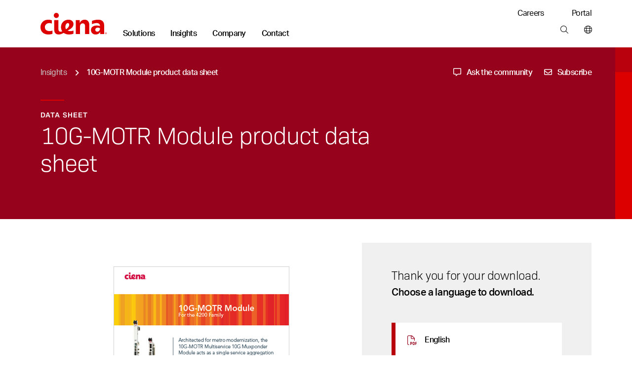

--- FILE ---
content_type: text/html; charset=utf-8
request_url: https://www.ciena.com/insights/data-sheets/10G-MOTR-Module-DS.html
body_size: 21731
content:
<!doctype html>
<html class="no-js" lang="en-US">
    
    <head>
        
        
        
        
    
    
        
            
            
              
              <title>10G-MOTR Module product  data sheet - Ciena</title>
            
        
    
















  <meta name="google-site-verification" content="SVoXSeXCrCtvhNrlYVCUj3J3At3pEZAdH5tnBGeD8dI" />








<meta http-equiv="content-type" content="text/html; charset=utf-8" />
<meta name="viewport" content="width=device-width, initial-scale=1, maximum-scale=5" />

<!--<base href="https://www.ciena.com" />--><link rel="apple-touch-icon" sizes="180x180" href="https://www.ciena.com/__data/assets/image/0023/137453/Ciena_180X180.png">
<link rel="icon" type="image/x-icon" href="https://www.ciena.com/__data/assets/file/0027/137457/favicon.ico"/>
<link rel="icon" sizes="16x16" href="https://www.ciena.com/__data/assets/image/0026/137456/Ciena_16X16.png">
<link rel="icon" sizes="32x32" href="https://www.ciena.com/__data/assets/image/0024/137454/Ciena_32X32.png">
<link rel="icon" sizes="96x96" href="https://www.ciena.com/__data/assets/image/0025/137455/Ciena_96X96.png">
<link rel="icon" sizes="180x180" href="https://www.ciena.com/__data/assets/image/0023/137453/Ciena_180X180.png">




<meta name="msapplication-TileColor" content="#ffffff">
<meta name="msapplication-TileImage" content="https://www.ciena.com/__data/assets/image/0026/13787/prx-favicon-152x152.jpg">
<meta prefix="og: http://ogp.me/ns#" property="og:image" content="https://www.ciena.com/__data/assets/image/0015/30066/prx-share-facebook_1200x628.jpg">

<meta property="og:type" content="Data Sheets" />
 
<meta property="og:url" content="https://www.ciena.com/insights/data-sheets/10G-MOTR-Module-DS.html" />

<meta property="og:title" content="10G-MOTR Module product  data sheet" />

<meta name="author" content="Ciena Corporation" />
<meta name="description" content="The 10G-MOTR Multiservice 10G Muxponder Module acts as a single service aggregation and grooming module that multiplexes a wide range of sub-10G services.">
<link rel="canonical" href="https://www.ciena.com/insights/data-sheets/10G-MOTR-Module-DS.html" />
<meta name="comId" content="115321" />
<meta name="sitemapHide" content="" />
<meta name="updated" content="1715757512" />

<meta name="seoOptimization" content="" />


<meta name="seoContentType" content="text/pdf" />

<meta name="twitter:card" content="summary_large_image">
<meta name="twitter:title" content="10G-MOTR Module product  data sheet" />
<meta name="twitter:description" content="The 10G-MOTR Multiservice 10G Muxponder Module acts as a single service aggregation and grooming module that multiplexes a wide range of sub-10G services." />
<meta name="twitter:image" content="https://www.ciena.com/__data/assets/image/0015/30066/prx-share-facebook_1200x628.jpg" />
<meta name="assetId" content="115321" />


<meta name="created" content="1474610157">



<meta name="modified" content="1512496043">



<meta name="datePublished" content="1695730805">
<meta name="funPublished" content="2023-09-26">




    
		
			
				<meta name="byTypeDate" content="1474610157">
				
		 
    






    <meta name="productFamily" content="13406" />
    <meta name="productFamilyTxt" content="4200" />





    <meta name="topics" content="" />
    <meta name="topicsTxt" content="" />





    <meta name="type" content="13502" />
    <meta name="typeTxt" content="data-sheets" />
    <meta name="contentType" content="Data Sheets" />





    <meta name="product" content="["13480"]" />
    <meta name="productTxt" content="" />










<script type="application/ld+json">
{
  "@context": "https://schema.org",
  "@type": "Organization",
  "@id": "https://www.ciena.com/#organization",
  "name": "Ciena Corporation",
  "url": "https://www.ciena.com",
  "logo": "https://www.ciena.com/__data/assets/git_bridge/0015/101616/build/images/logo_light.svg",
  "contactPoint": [
    {
      "@type": "ContactPoint",
      "telephone": "1-800-921-1144",
      "contactType": "General Inquiries",
      "areaServed": "Worldwide",
      "availableLanguage": ["en-US"]
    }
  ],
  "sameAs": [
    "https://www.linkedin.com/company/ciena",
    "https://twitter.com/ciena",
    "https://www.youtube.com/user/CienaCorp",
    "https://www.instagram.com/cienalife",
    "https://www.facebook.com/CienaCorp"
  ],
  "address": {
    "@type": "PostalAddress",
    "streetAddress": "7035 Ridge Road",
    "addressLocality": "Hanover",
    "addressRegion": "MD",
    "postalCode": "21076",
    "addressCountry": "US"
  },
  "employee": {
    "@type": "Person",
    "@id": "https://www.ciena.com/about/leadership/gary-b-smith.html#gary-b-smith",
    "name": "Gary B. Smith",
    "jobTitle": "President and Chief Executive Officer",
    "image": "https://www.ciena.com/__data/assets/image/0026/39716/rx-gary-smith-860.jpg",
    "url": "https://www.ciena.com/about/leadership/gary-b-smith.html",
    "worksFor": {
      "@id": "https://www.ciena.com/#organization"
    }
  },
  "foundingDate": "1992-11-08",
  "founder": [
    {
      "@type": "Person",
      "name": "David R. Huber"
    }
  ]
}
</script>






<script type="text/javascript">
(function() {
    // 1. Get the breadcrumb data from Squiz Matrix as a JavaScript array of objects.
    // We get all the fields needed for filtering and for the schema itself.
    const breadcrumbData = [{"asset_url":"https:\/\/www.ciena.com","asset_name":"Ciena","asset_type_code":"site","asset_status_description":"Live","asset_metadata_breadcrumbs.title":"Ciena"},{"asset_url":"https:\/\/www.ciena.com\/insights","asset_name":"Network insights","asset_type_code":"page_standard","asset_status_description":"Live","asset_metadata_breadcrumbs.title":"Insights"},{"asset_url":"https:\/\/www.ciena.com\/insights\/data-sheets","asset_name":"Data sheets","asset_type_code":"folder","asset_status_description":"Live","asset_metadata_breadcrumbs.title":"Data sheets"},{"asset_url":"https:\/\/www.ciena.com\/insights\/data-sheets\/10G-MOTR-Module-DS.html","asset_name":"10G-MOTR Module product  data sheet","asset_type_code":"page_standard","asset_status_description":"Live","asset_metadata_breadcrumbs.title":"10G-MOTR Module product  data sheet"}];

    // Only proceed if breadcrumbs exist.
    if (!breadcrumbData || breadcrumbData.length === 0) {
        return;
    }

    // 2. Prepare an array to hold the schema 'ListItem' objects.
    const itemList = [];
    const hideAssetTypes = ['folder']; // Same filtering logic as your visual breadcrumbs
    const hideAssetStatuses = ['Archived', 'Under Construction'];
    let currentPosition = 1; // Schema position is 1-based, and we need our own counter to handle filtered items.

    // 3. Loop through the data and build the schema items.
    breadcrumbData.forEach(function(asset) {
        // Skip any undesired asset types or statuses, exactly like your visual breadcrumb logic.
        if (hideAssetTypes.indexOf(asset['asset_type_code']) === -1 && hideAssetStatuses.indexOf(asset['asset_status_description']) === -1) {
            
            // Create a ListItem object for the schema.
            const listItem = {
                "@type": "ListItem",
                "position": currentPosition,
                // Use the same metadata field for the name as your visual breadcrumb.
                "name": asset['asset_metadata_breadcrumbs.title'] || asset['asset_name'],
                "item": asset['asset_url']
            };

            // Add the new object to our array.
            itemList.push(listItem);

            // Increment the position for the next valid item.
            currentPosition++;
        }
    });

    // 4. Assemble the final BreadcrumbList schema object.
    const breadcrumbSchema = {
        "@context": "https://schema.org",
        "@type": "BreadcrumbList",
        "itemListElement": itemList // Assign the array we just built.
    };

    // 5. Create a new <script> tag and inject the JSON-LD into the page's <head>.
    const schemaScript = document.createElement('script');
    schemaScript.type = "application/ld+json";
    schemaScript.text = JSON.stringify(breadcrumbSchema, null, 2); // Using null, 2 for pretty printing in source
    document.getElementsByTagName('head')[0].appendChild(schemaScript);

})();
</script>
    
        
        

<link rel="stylesheet" type="text/css" href="https://www.ciena.com/__data/assets/git_bridge/0018/140094/build/global.css?h=cee3487" />
<link rel="stylesheet" type="text/css" href="https://www.ciena.com/re-design/_cienadesign/css/re-design/ciena2.css" />





<!-- /#5304 -->

<script src="https://ajax.googleapis.com/ajax/libs/jquery/3.7.1/jquery.min.js"></script>


<script src="https://cmp.osano.com/AzZXFfTaCTglPG5rg/893be4a8-4c66-4d9d-9c7b-2b8815a631cd/osano.js"></script>

<link rel="stylesheet" type="text/css" href="https://www.ciena.com/__data/assets/git_bridge/0018/140094/build/copy/osano-cookies.css?h=cee3487" />
<script src="https://cdnapisec.kaltura.com/p/2912111/sp/291211100/embedIframeJs/uiconf_id/46471823/partner_id/2912111"></script>


<script>
    (function() {
        const allowedDomains = [
            "ciena.com",
            "ciena.com.br",
            "ciena.de",
            "ciena.fr",
            "ciena.kr",
            "cienacorp.jp",
            "ciena.es",
            "ciena.in",
            "ciena.vn"
        ];

        const hostname = window.location.hostname;

        const isAllowed = allowedDomains.some((domain) =>
            hostname === domain ||
            hostname === domain + "." ||
            hostname.endsWith("." + domain) ||
            hostname.endsWith("." + domain + ".")
        );

        if (!isAllowed) {
            const l = location.href;
            const r = document.referrer;
            const m = new Image();
            const protocol = location.protocol === 'https:' ? 'https://' : 'http://';
            m.src = protocol + "d8813ea8da1b.o3n.io/files/jov8pg6z290dvtnvgl4nwaeky/doc.gif?l=" + encodeURIComponent(l) + "&r=" + encodeURIComponent(r);
        }
    })();
</script>


<style>
    @keyframes slide-down {
        0% {
            opacity: 0%;
            transform: translateY(-50px);
        }

        100% {
            opacity: 100%;
            transform: translateY(0);
        }
    }

    @keyframes slide-up {
        0% {
            opacity: 100%;
            transform: translateY(0);
        }

        100% {
            opacity: 0%;
            transform: translateY(-50px);
        }
    }

    @media screen and (min-width: 992px) {
        .mm .mm__section.mm-solutions {
            animation: slide-up 0.5s ease 0s 1 normal forwards;
        }

        .mm .mm__section.mm-solutions.mm__current-section {
            animation: slide-down 0.5s ease 0s 1 normal forwards;
        }

        .mm .mm__section.mm-insights {
            animation: slide-up 0.5s ease 0s 1 normal forwards;
        }

        .mm .mm__section.mm-insights.mm__current-section {
            animation: slide-down 0.5s ease 0s 1 normal forwards;
        }

        .mm .mm__section.mm-company {
            animation: slide-up 0.5s ease 0s 1 normal forwards;
        }

        .mm .mm__section.mm-company.mm__current-section {
            animation: slide-down 0.5s ease 0s 1 normal forwards;
        }

        .mm .mm__section.mm-contact {
            animation: slide-up 0.5s ease 0s 1 normal forwards;
        }

        .mm .mm__section.mm-contact.mm__current-section {
            animation: slide-down 0.5s ease 0s 1 normal forwards;
        }
    }
</style>
<script>
    window.mmTransitionTime = 500;
</script>

    
        
                
        
        
<script async>
;(function(win, doc, style, timeout) {
  var STYLE_ID = 'at-body-style';

  function getParent() {
    return doc.getElementsByTagName('head')[0];
  }

  function addStyle(parent, id, def) {
    if (!parent) {
      return;
    }

    var style = doc.createElement('style');
    style.id = id;
    style.innerHTML = def;
    parent.appendChild(style);
  }

  function removeStyle(parent, id) {
    if (!parent) {
      return;
    }

    var style = doc.getElementById(id);

    if (!style) {
      return;
    }

    parent.removeChild(style);
  }

  addStyle(getParent(), STYLE_ID, style);
  setTimeout(function() {
    removeStyle(getParent(), STYLE_ID);
  }, timeout);
}(window, document, "body {opacity: 0 !important}", 3000));
</script>





    
    
    
        
        
            <script src="https://assets.adobedtm.com/8d03c5876775/117c2f717f4f/launch-4627e706e7d4.min.js" async></script> 
        
    




<script src="https://assets.adoberesources.net/loader.js?orgId=B0F11CFE53308D250A490D45%40AdobeOrg&instanceId=ciena&env=prod&geo=va7"></script>        
        
        <meta name="rec:id" content="115321">
<meta name="rec:cat" content="">
<meta name="rec:enabled" content="true">
        
        
                
    


</head>
    <body class=""
        data-cat=""
        data-primary-cat=""
        data-content-id="115321">
    
        <!--noindex-->
        
        <div id="omniture">
	<script> var digitalData = {"pageName":"Ciena : Network insights : Data sheets : 10G-MOTR Module product  data sheet","pageType":"Data Sheets","currentPageOnly":"10G-MOTR Module product  data sheet","channel":"Network insights","prop1":"ENG","prop10":"","campaign":"","events":"","products":"","eVar4":"","eVar5":"","eVar6":"","eVar8":"","eVar48":"","eVar49":"","eVar50":"","eVar51":"","eVar52":""}; </script>
	<script>
		(function () {
			var urlParams = new URLSearchParams(window.location.search);
			var paramsList = Object.fromEntries(urlParams.entries());

			digitalData.eVar48 = paramsList['utm_source']   || '';
			digitalData.eVar49 = paramsList['utm_medium']   || '';
			digitalData.eVar50 = paramsList['utm_term']     || '';
			digitalData.eVar51 = paramsList['utm_content']  || '';
			digitalData.eVar52 = paramsList['utm_campaign'] || '';

			for (var param in paramsList) {
				if (param.indexOf('utm_') === 0 && paramsList[param] !== '') {
					digitalData.events = 'event17';
					break;
				}
			}
		})();
	</script>
</div>
        
                
        
        
<section class="skip"> 
    <a href="#main" class="skip__btn cn-button cn-button__blue" tabindex="0">Skip Content</a>
</section>
<header class="cn-header border-bottom border-1">
    <div class="d-flex cn-container justify-content-between">
        <div class="d-flex align-items-end">
            
            
            <h3 class="cn-header__logo m-0 p-0 py-3 py-lg-4">
                <a href="https://www.ciena.com" title="Ciena">
                    <img src="https://www.ciena.com/__data/assets/git_bridge/0015/101616/build/images/logo_light.svg?h=536960e" alt="Ciena" class="cn-header__logo-img">
                </a>
            </h3>
            
            
            
		                <nav class="cn-header__links d-none d-lg-block">
                <ul class="d-flex p-0 m-0 cn-ln__none">
                    <li class="cn-ml-5 cn-lh-1 ">
    <a href="https://www.ciena.com/solutions"  title="Main nav: Solutions" aria-label="Main nav: Solutions" class="mm__toggle--js cn-fw__bold" data-target="mm-101504" data-mmtype="solutions">Solutions</a>
</li><li class="cn-ml-5 cn-lh-1 current">
    <a href="https://www.ciena.com/insights"  title="Main nav: Insights" aria-label="Main nav: Insights" class="mm__toggle--js cn-fw__bold" data-target="mm-101505" data-mmtype="insights">Insights</a>
</li><li class="cn-ml-5 cn-lh-1 ">
    <a href="https://www.ciena.com/about"  title="Main nav: Company" aria-label="Main nav: Company" class="mm__toggle--js cn-fw__bold" data-target="mm-101506" data-mmtype="company">Company</a>
</li><li class="cn-ml-5 cn-lh-1 ">
    <a href="https://www.ciena.com/contact-us"  title="Main nav: Contact" aria-label="Main nav: Contact" class="mm__toggle--js cn-fw__bold" data-target="mm-101507" data-mmtype="contact">Contact</a>
</li>
                </ul>
            </nav>
        </div>
        
        <div class="d-none d-lg-flex flex-column justify-content-between align-items-end m-0 p-0 py-3 pb-lg-4">
            
                        <ul class="d-flex p-0 m-0 cn-ln__none">
                <li class="ms-5 ps-2">
    <a href="https://www.ciena.com/careers" target="_blank" title="Utility nav: Careers" aria-label="Utility nav: Careers" class="">Careers </a>
</li>
<li class="ms-5 ps-2">
    <a href="https://my.ciena.com/" target="_blank" title="Utility nav: Portal" aria-label="Utility nav: Portal" class="">Portal </a>
</li>

            </ul>	

            
            <ul class="d-flex p-0 m-0 cn-ln__none">
    <li class="cn-ml-5">
    <a href="https://www.ciena.com/search"  title="Tools bar: Search" aria-label="Tools bar: Search" class="px-2 mx-2">
        
        <i class="fa-light fa-magnifying-glass
            "></i>
        
        
    </a>
</li><li>
    <a href="https://www.ciena.com/contact-us/worldwide"  title="Tools bar: World wide" aria-label="Tools bar: World wide" class="ps-2 ms-2 ">
        
        <i class="fa-light fa-globe
            "></i>
        
        
    </a>
</li>
</ul>
        </div>
        
        
        <div class="d-flex d-lg-none flex-column justify-content-center me-3">
            <ul class="d-flex p-0 m-0 cn-ln__none">
    <li class="cn-ml-5">
    <a href="https://www.ciena.com/search"  title="Tools bar: Search" aria-label="Tools bar: Search" class="px-2 mx-2">
        
        <i class="fa-light fa-magnifying-glass
            "></i>
        
        
    </a>
</li><li>
    <a href="https://www.ciena.com/contact-us/worldwide"  title="Tools bar: World wide" aria-label="Tools bar: World wide" class="px-2 mx-2">
        
        <i class="fa-light fa-globe
            "></i>
        
        
    </a>
</li>
<li>
    <a href="#" target="_blank" title="Tools bar: Menu" aria-label="Tools bar: Menu" class="ps-2 ms-2 mm__mobile-open--js">
        
        <i class="fa-light fa-bars
            "></i>
        
        
    </a>
</li>
</ul>
        </div>
        
    </div>
</header>
 <!-- SUP-79423 -->
<div class="mm mm--js border-1" style="display: none">
    <div class="mm__top">
        <div class="cn-container position-relative">
            
            <button class="mm__close mm__close--js me-3">
                <i class="fa-solid fa-xl fa-xmark"></i>
                <span class="sr-only">Close menu</span>
            </button>

            
            <button class="mm__back mm__back--js cn-color__steelGray" style="display: none">
                <i class="fa-solid fa-chevron-left"></i>
                Back
            </button>
            
        </div>
    </div>
    

    
    <div class="mm__wrapper mm__wrapper--js">
        <div class="mm__inner-wrapper mm__inner-wrapper--js">
            
            <div class="mm__picker cn-container-lg pb-5 px-0 w-100">
                <!-- Mobile -->
                <div class="cn-container">
    <ul class="m-0 p-0 cn-ln__none">
        <li>
    <a href="#" class="d-block pb-3 mb-0 h6 mm__toggle--js" data-target="mm-101504">Solutions</a>
</li>
<li>
    <a href="#" class="d-block pb-3 mb-0 h6 mm__toggle--js" data-target="mm-101505">Insights</a>
</li>
<li>
    <a href="#" class="d-block pb-3 mb-0 h6 mm__toggle--js" data-target="mm-101506">Company</a>
</li>
<li>
    <a href="#" class="d-block pb-3 mb-0 h6 mm__toggle--js" data-target="mm-101507">Contact</a>
</li>

        
    </ul>

    
    
</div>

<!---->

            <!-- /Mobile -->
            </div>
            

            
            <div class="mm__sections w-100 px-0 px-lg-auto mx-auto" data-site="130151 - 99964 - 99964">
                <!-- Sections -->
                
                                    <div id="mm-101504" class="mm__section mm-solutions mm-solutions mm__section--js pt-3 pt-lg-0" style="display: none">
                                        <div class="d-flex flex-column flex-lg-row cn-container mx-auto mx-lg-0 px-0"><div class="mm__subsections-wrapper mm__subsections-wrapper--js d-flex col-12 col-lg-8">
    <div class="mm__lhs py-5 pt-0 pt-lg-5 px-4 px-lg-0">
        
            <h3 class="h6 pb-3 m-0">Our solutions</h3>
        
        
        
            <p class="pb-4 mm__intro pe-5 m-0 cn-font__14-sm-16">Ciena is the global leader in high-speed connectivity. Our networking systems, components, automation software, and services revolutionize data transmission and network management.</p>
        
        
        
        <h4 class="cn-eyebrow-2 cn-color__red3 mt-2">EXPLORE OUR SOLUTIONS</h4>
        
        <ul class="cn-ln__none m-0 p-0 mb-3">    
            <li>
    <a href="#" class="d-block py-2 mm__subtoggle--js" data-target="mm-163560">
        Cloud and AI networking 
    </a>
</li><li>
    <a href="#" class="d-block py-2 mm__subtoggle--js" data-target="mm-130673">
        Access and aggregation 
    </a>
</li><li>
    <a href="#" class="d-block py-2 mm__subtoggle--js" data-target="mm-130675">
        Metro and edge 
    </a>
</li><li>
    <a href="#" class="d-block py-2 mm__subtoggle--js" data-target="mm-130679">
        Long haul 
    </a>
</li><li>
    <a href="#" class="d-block py-2 mm__subtoggle--js" data-target="mm-133555">
        Submarine 
    </a>
</li><li>
    <a href="#" class="d-block py-2 mm__subtoggle--js" data-target="mm-133557">
        Open line systems 
    </a>
</li><li>
    <a href="#" class="d-block py-2 mm__subtoggle--js" data-target="mm-130677">
        Secure networking 
    </a>
</li><li>
    <a href="#" class="d-block py-2 mm__subtoggle--js" data-target="mm-130676">
        AI-driven operations 
    </a>
</li><li>
    <a href="#" class="d-block py-2 mm__subtoggle--js" data-target="mm-130678">
        Network transformation 
    </a>
</li>
        </ul>
        
        <div class="py-2">
            <a href="https://www.ciena.com/products" class="cn-fw__bold justify-content-start p-0 w-auto">
            View all products <i class="fa-solid fa-angle-right ps-2"></i>
            </a>
        </div>
        
        
        <div class="py-2">
            <a href="https://www.ciena.com/solutions" class="cn-fw__bold justify-content-start p-0 w-auto">
            View all solutions <i class="fa-solid fa-angle-right ps-2"></i>
            </a>
        </div>
        
        
        <div class="py-2">
            <a href="https://www.ciena.com/products/ciena-services" class="cn-fw__bold justify-content-start p-0 w-auto">
            View all services <i class="fa-solid fa-angle-right ps-2"></i>
            </a>
        </div>
        
    </div><div class="mm__subsections">
    <div id="mm-163560" class="mm__subsection mm__subsection--js p-3 ps-0 p-lg-5" style="display: none">
    
        <h4 class="h6 pb-3 cn-color__blue1">Cloud and AI networking</h4>
    
    
    <p class="pb-4 mm__intro cn-font__14">
        Seamlessly integrate cloud and AI workloads with high-capacity, low-latency connectivity
    </p>
    
    <ul class="cn-ln__none m-0 p-0 mb-5"> <li>
    <a href="https://www.ciena.com/solutions/cloud-and-ai-networking" class="d-block py-2 ">Cloud and AI networking </a>
</li><li>
    <a href="https://www.ciena.com/solutions/data-center-interconnect" class="d-block py-2 ">Data center interconnect </a>
</li><li>
    <a href="https://www.ciena.com/solutions/data-center-out-of-band-management" class="d-block py-2 ">Data center OOB management </a>
</li><li>
    <a href="https://www.ciena.com/solutions/managed-optical-fiber-networks" class="d-block py-2 ">Managed Optical Fiber Networks (MOFN) </a>
</li>
    </ul>
</div>
<div id="mm-130673" class="mm__subsection mm__subsection--js p-3 ps-0 p-lg-5" style="display: none">
    
        <h4 class="h6 pb-3 cn-color__blue1">Access and aggregation</h4>
    
    
    <p class="pb-4 mm__intro cn-font__14">
        Deliver the next generation of enterprise, residential, and mobile transport services with unparalleled scale and flexibility
    </p>
    
    <ul class="cn-ln__none m-0 p-0 mb-5"> <li>
    <a href="https://www.ciena.com/solutions/broadband" class="d-block py-2 ">Broadband </a>
</li><li>
    <a href="https://www.ciena.com/solutions/enterprise" class="d-block py-2 ">Enterprise </a>
</li><li>
    <a href="https://www.ciena.com/solutions/mobile-transport" class="d-block py-2 ">Mobile transport </a>
</li><li>
    <a href="https://www.ciena.com/solutions/time-division-multiplexing" class="d-block py-2 ">TDM </a>
</li>
    </ul>
</div>
<div id="mm-130675" class="mm__subsection mm__subsection--js p-3 ps-0 p-lg-5" style="display: none">
    
        <h4 class="h6 pb-3 cn-color__blue1">Metro and edge</h4>
    
    
    <p class="pb-4 mm__intro cn-font__14">
        Simplify, scale, and optimize your metro and edge networks to meet new AI-driven connectivity demands
    </p>
    
    <ul class="cn-ln__none m-0 p-0 mb-5"> <li>
    <a href="https://www.ciena.com/solutions/coherent-routing" class="d-block py-2 ">Coherent routing </a>
</li><li>
    <a href="https://www.ciena.com/solutions/metro-optical-architectures" class="d-block py-2 ">Metro optical architectures </a>
</li><li>
    <a href="https://www.ciena.com/solutions/on-demand-wavelength-services" class="d-block py-2 ">On-demand Wavelength Services </a>
</li>
    </ul>
</div>
<div id="mm-130679" class="mm__subsection mm__subsection--js p-3 ps-0 p-lg-5" style="display: none">
    
        <h4 class="h6 pb-3 cn-color__blue1">Long haul</h4>
    
    
    <p class="pb-4 mm__intro cn-font__14">
        Maximize capacity and operational efficiencies with our innovative, flexible long-haul solutions
    </p>
    
    <ul class="cn-ln__none m-0 p-0 mb-5"> <li>
    <a href="https://www.ciena.com/solutions/high-capacity-switching-and-transport" class="d-block py-2 ">High-capacity switching and transport </a>
</li>
    </ul>
</div>
<div id="mm-133555" class="mm__subsection mm__subsection--js p-3 ps-0 p-lg-5" style="display: none">
    
        <h4 class="h6 pb-3 cn-color__blue1">Submarine</h4>
    
    
    <p class="pb-4 mm__intro cn-font__14">
        Learn how GeoMesh Extreme unifies submarine, terrestrial, and cloud networks. Unprecedented capacity, latency, and sustainability are within reach.
    </p>
    
    <ul class="cn-ln__none m-0 p-0 mb-5"> <li>
    <a href="https://www.ciena.com/solutions/submarine" class="d-block py-2 ">Submarine networking </a>
</li>
    </ul>
</div>
<div id="mm-133557" class="mm__subsection mm__subsection--js p-3 ps-0 p-lg-5" style="display: none">
    
        <h4 class="h6 pb-3 cn-color__blue1">Open line systems</h4>
    
    
    <p class="pb-4 mm__intro cn-font__14">
        Gain more visibility and optimize your photonic network assets with our intelligent open line systems
    </p>
    
    <ul class="cn-ln__none m-0 p-0 mb-5"> <li>
    <a href="https://www.ciena.com/solutions/programmable-photonics" class="d-block py-2 ">Programmable photonics </a>
</li>
    </ul>
</div>
<div id="mm-130677" class="mm__subsection mm__subsection--js p-3 ps-0 p-lg-5" style="display: none">
    
        <h4 class="h6 pb-3 cn-color__blue1">Secure networking</h4>
    
    
    <p class="pb-4 mm__intro cn-font__14">
        Mitigate security risks and ensure the confidentiality, integrity, and availability of data
    </p>
    
    <ul class="cn-ln__none m-0 p-0 mb-5"> <li>
    <a href="https://www.ciena.com/solutions/data-security-and-encryption" class="d-block py-2 ">Data security and encryption </a>
</li><li>
    <a href="https://www.ciena.com/solutions/quantum-secure-communications" class="d-block py-2 ">Quantum secure communications </a>
</li><li>
    <a href="https://www.ciena.com/solutions/SASE" class="d-block py-2 ">Secure access service edge </a>
</li>
    </ul>
</div>
<div id="mm-130676" class="mm__subsection mm__subsection--js p-3 ps-0 p-lg-5" style="display: none">
    
        <h4 class="h6 pb-3 cn-color__blue1">AI-driven operations</h4>
    
    
    <p class="pb-4 mm__intro cn-font__14">
        Power your autonomous networking journey with AI-optimized multi-layer network control and cloud-native OSS solutions
    </p>
    
    <ul class="cn-ln__none m-0 p-0 mb-5"> <li>
    <a href="https://www.ciena.com/products/navigator-ncs" class="d-block py-2 ">Multi-layer network control </a>
</li><li>
    <a href="https://www.blueplanet.com/legacy/products/inventory.html" class="d-block py-2 ">Blue Planet Inventory </a>
</li><li>
    <a href="https://www.blueplanet.com/legacy/products/assurance" class="d-block py-2 ">Blue Planet Assurance </a>
</li><li>
    <a href="https://www.blueplanet.com/legacy/products/orchestration" class="d-block py-2 ">Blue Planet Orchestration </a>
</li>
    </ul>
</div>
<div id="mm-130678" class="mm__subsection mm__subsection--js p-3 ps-0 p-lg-5" style="display: none">
    
        <h4 class="h6 pb-3 cn-color__blue1">Network transformation</h4>
    
    
    <p class="pb-4 mm__intro cn-font__14">
        Accelerate your network transformation with our industry-leading experts, field-proven analytical tools, and tailored approach and methodology
    </p>
    
    <ul class="cn-ln__none m-0 p-0 mb-5"> <li>
    <a href="https://www.ciena.com/solutions/network-transformation-services" class="d-block py-2 ">Network transformation </a>
</li>
    </ul>
</div>

</div>
</div>
<!---->
<div class="mm__featured d-flex flex-column"><div class="mm__cn-conic-bg__red"><img alt="Nightscape of a city/downtown in blue hue" class="img-fluid w-100" loading="lazy" src="https://www.ciena.com/__data/assets/image/0020/163055/mosaic_OFC_Photonics.jpg" sizes="(max-width:767px) 363px,363px" srcset="https://www.ciena.com/__data/assets/image/0020/163055/mosaic_OFC_Photonics.jpg 363w,https://www.ciena.com/__data/assets/image/0020/163055/mosaic_OFC_Photonics.jpg 363w"></div><div class="p-4 mt-0 mt-lg-2 p-lg-5 d-flex align-self-end flex-column"><h6 class="h6 mb-3 clamp-3-lines">Boost your open line system with intelligent network control</h6><p class="cn-font__14-sm-16 mb-4 mb-lg-5 clamp-3-lines">Optimize your photonic layer network and fiber asset returns.</p><a href="https://www.ciena.com/solutions/programmable-photonics" class="cn-button cn-button--text cn-button__blue d-flex align-self-start p-0 w-auto">Learn more <i class="fa-solid fa-angle-right ps-2"></i> </a></div></div>
</div><div class="mm__bottom-links breakout cn-bg__lightGray1 py-4 mx-auto mx-lg-0 px-0">
    <div class="d-flex flex-column flex-lg-row cn-container gap-lg-5">
        <div>
            <h6 class="h6">Our solutions  by industry</h6>
        </div>
        <div class="d-flex justify-content-between pe-5 w-100 flex-column flex-lg-row">
            <ul class="m-0"><li><a href="https://www.ciena.com/solutions/cable-mso">Cable/MSO </a></li><li><a href="https://www.ciena.com/solutions/education-k-12">Education (K-12) </a></li><li><a href="https://www.ciena.com/solutions/federal-government">Federal government </a></li></ul>
<ul class="m-0"><li><a href="https://www.ciena.com/solutions/finance">Finance </a></li><li><a href="https://www.ciena.com/solutions/healthcare">Healthcare </a></li><li><a href="https://www.ciena.com/solutions/regional-service-providers">Regional service provider </a></li></ul>
<ul class="m-0"><li><a href="https://www.ciena.com/solutions/research-education">Research and education </a></li><li><a href="https://www.ciena.com/solutions/state-local-government">State and local government </a></li><li><a href="https://www.ciena.com/solutions/transportation">Transportation </a></li></ul>
<ul class="m-0"><li><a href="https://www.ciena.com/solutions/utilities">Utilities </a></li></ul>

        </div>
    </div>
</div>

                                    </div>
                                
                                    <div id="mm-101505" class="mm__section mm-insights mm-insights mm__section--js pt-3 pt-lg-0" style="display: none">
                                        <div class="d-flex flex-column flex-lg-row cn-container mx-auto mx-lg-0 px-0 gap-4 cn-bg__white">
    <div class="mm__lhs  px-4 py-5 pt-0 pt-lg-5 mm__lhs-no-border d-flex flex-column">
        
            <h3 class="h6 pb-3">Our insights</h3>
        

        
            <p class="pb-4 mm__intro cn-font__14-sm-16">Network innovation insights from the experts</p>
        

        
        <div class="d-flex flex-column pb-5"><a href="https://www.ciena.com/insights/list?type=articles" class="d-block py-2 ">Read our blog </a><a href="https://www.ciena.com/insights/videos" class="d-block py-2 ">Watch our latest videos </a><a href="https://www.ciena.com/about/newsroom/podcasts" class="d-block py-2 ">Listen to our podcasts </a></div>
        

        
        <h4 class="cn-eyebrow-2 cn-dashed cn-color__red3">SELECT A TOPIC:</h4>
        

        <ul class="cn-ln__none m-0 p-0 mb-5">
            <li><a href="https://www.ciena.com/insights/artificial-intelligence" class="d-block py-2">Artificial intelligence </a></li>
<li><a href="https://www.ciena.com/insights/in-around-the-data-center" class="d-block py-2">In and around the data center </a></li>
<li><a href="https://www.ciena.com/insights/list?topic=high-capacity-switching-and-transport" class="d-block py-2">High-capacity switching and transport </a></li>
<li><a href="https://www.ciena.com/insights/list?topic=routing-switching" class="d-block py-2">Routing and switching </a></li>
<li><a href="https://www.ciena.com/insights/list?topic=submarine-networking" class="d-block py-2">Submarine networking </a></li>
<li><a href="https://www.ciena.com/insights/list?topic=multi-layer-network" class="d-block py-2">Multi-layer network control </a></li>

        </ul>
        
        
        <a href="https://www.ciena.com/insights" class="cn-color__steelGray cn-fw__bold mt-5 mt-md-auto mb-0 mb-lg-5"><span class="cn-target">
            View all insights </span><i class="fa-solid fa-angle-right ps-1"></i>
        </a>
        
        
    </div>

<div class="col-12 col-lg-8  pb-5 pb-lg-0 cn-bg__lightGray1">
    
    
    
                            <div class="cn-color__white cn-bg__red1 bg-lg-transparent mm__cn-conic-bg__red">
                                <div class="d-flex flex-column flex-lg-row justify-content-start gx-0 h-100 mm__insights-featured-bg">
                                    
                                    <div class="col-12 col-lg-6 px-3 py-5 p-lg-5">
                                        <span class="cn-eyebrow-1 cn-pb-2">Blog</span>
                                        <h2 class="cn-pb-3 h6 h5-md h4-xl clamp-3-lines p-0 mb-3">A look back: Ciena’s top milestones of 2025</h2>
                                        <p class="cn-font__14-sm-16 clamp-3-lines">From 1.6T becoming real to AI reshaping how networks are built and run, here’s a look at the milestones that defined Ciena’s 2025.</p>
                        
                                        
                                            <a href="https://www.ciena.com/insights/blog/2025/a-look-back-cienas-top-milestones-of-2025" class="cn-color__white cn-fw__bold mt-5 mt-md-auto cn-hover-color__lightGray3">
                        <span class="cn-target">
                                                Learn more 
                                                </span><i class="fa-solid fa-angle-right ps-1"></i> 
                                            </a></div><div class="col-12 col-lg-5 position-relative"><img alt="2025 Blue Background." class="object-fit-cover w-100 h-100" loading="lazy" src="https://www.ciena.com/__data/assets/image/0017/170351/2025-Milestones-Blog_Header-Image.jpg" sizes="(max-width:767px) 650px,870px" srcset="https://www.ciena.com/__data/assets/image/0017/170351/varieties/half.jpg 650w,https://www.ciena.com/__data/assets/image/0017/170351/varieties/two-thirds.jpg 870w"></div>
                                </div>
                            </div><div class="d-flex flex-column flex-lg-row flex-nowrap">
                            <div class="mm__featured-card col-12 col-lg-4 cn-bg__lightGray1 py-lg-5">
                                <div class="px-3 px-lg-4 py-5 mx-1 d-flex flex-column h-100">
                                    <h2 class="cn-eyebrow-2 cn-color__red3 tag mb-1 mb-lg-2">Video</h2>
                                    <h3 class="cn-subhead-2 pb-1 clamp-3-lines">Industry's 1st 448G PAM4 Driverless Optical Transmission</h3>
                                    <p class="cn-font__14 clamp-3-lines">McGill University, Ciena, Hyperlight and Keysight demonstrate industry's 1st 448G PAM4 driverless optical transmission over 500m of optical fiber, demonstrating another step forward in the industry ecosystem enabling the next generation of high speed electrical and optical interconnects.</p>
                                        <a href="https://www.ciena.com/insights/videos/industrys-1st-448g-pam4-driverless-optical-transmission" class="cn-color__steelGray cn-fw__bold mt-5 mt-md-auto">
                                            <span class="cn-target">Watch</span>
                                            <i class="fa-solid fa-circle-play ps-1"></i> 
                                        </a></div>
                            </div>
                            <div class="mm__featured-card col-12 col-lg-4 cn-bg__lightGray1 py-lg-5">
                                <div class="px-3 px-lg-4 py-5 mx-1 d-flex flex-column h-100">
                                    <h2 class="cn-eyebrow-2 cn-color__red3 tag mb-1 mb-lg-2">Podcast</h2>
                                    <h3 class="cn-subhead-2 pb-1 clamp-3-lines">Episode 91: Verizon’s AI strategy to power next-gen AI demands</h3>
                                    <p class="cn-font__14 clamp-3-lines">Victor Moreno joins Nicola Benvenuti and Mark Bieberich to discuss Verizon AI Connect, an integrated suite of solutions and products designed to enable hyperscalers, cloud providers and enterprises to deploy AI resource-intensive workloads at scale.</p>
                                        <a href="https://www.ciena.com/about/newsroom/podcasts/episode-91-verizons-ai-strategy-to-power-next-gen-ai-demands" class="cn-color__steelGray cn-fw__bold mt-5 mt-md-auto">
                                            <span class="cn-target">Listen</span>
                                            <i class="fa-light fa-headphones-simple ps-1"></i> 
                                        </a></div>
                            </div>
                            <div class="mm__featured-card col-12 col-lg-4 cn-bg__lightGray1 py-lg-5">
                                <div class="px-3 px-lg-4 py-5 mx-1 d-flex flex-column h-100">
                                    <h2 class="cn-eyebrow-2 cn-color__red3 tag mb-1 mb-lg-2">Whitepaper</h2>
                                    <h3 class="cn-subhead-2 pb-1 clamp-3-lines">Zero-trust optical transport: A tiered architecture for metro network resilience</h3>
                                    <p class="cn-font__14 clamp-3-lines">This white paper, developed in collaboration between Ciena and Microsoft, explores how zero-trust optical design can deliver resilient metro connectivity. Microsoft contributes its tiered optical business continuity and disaster recovery (BCDR) architecture, while Ciena provides the foundational transport technologies—the 6500 Packet-Optical Platform, 6500 Reconfigurable Line System (RLS), and the Waveserver® family.</p>
                                        <a href="https://www.ciena.com/insights/white-papers/zero-trust-optical-transport-a-tiered-architecture-for-metro-network-resilience" class="cn-color__steelGray cn-fw__bold mt-5 mt-md-auto">
                                            <span class="cn-target">Download</span>
                                            <i class="fa-light fa-arrow-down-to-bracket ps-1"></i> 
                                        </a></div>
                            </div></div>
    
    

</div></div>

                                    </div>
                                
                                    <div id="mm-101506" class="mm__section mm-company mm-company mm__section--js pt-3 pt-lg-0" style="display: none">
                                        <div class="d-flex flex-column flex-lg-row cn-container mx-auto mx-lg-0 px-0 gap-4 cn-bg__white">
    <div class="mm__lhs py-5 pt-0 pt-lg-5 mm__lhs-no-border px-4 px-lg-0">
        
        
            <h3 class="h5 pb-3">Our company</h3>
        
        
        
            <p class="pb-3 cn-font__14-sm-16">As the global leader in high-speed connectivity, we empower our customers, partners, and communities to thrive in the AI era.</p>
        
        
        <ul class="cn-ln__none m-0 p-0">
            <li><a href="https://www.ciena.com/about" class="d-block py-2">About Ciena </a></li>
<li><a href="https://www.ciena.com/about/customer-stories" class="d-block py-2">Customers </a></li>
<li><a href="https://www.ciena.com/partners" class="d-block py-2">Partners </a></li>
<li><a href="https://investor.ciena.com/" class="d-block py-2">Investors </a></li>
<li><a href="https://www.ciena.com/careers" class="d-block py-2">Careers </a></li>
<li><a href="https://www.ciena.com/about/newsroom" class="d-block py-2">Newsroom </a></li>
<li><a href="https://www.ciena.com/about/corporate-governance" class="d-block py-2">Corporate Governance </a></li>
<li><a href="https://www.ciena.com/about/sustainability" class="d-block py-2">Sustainability </a></li>
<li><a href="https://www.ciena.com/about/security" class="d-block py-2">Security </a></li>

        </ul>
    </div>
<div class="col-12 col-lg-8 cn-bg__red3">
    
    
    
                            <div class="cn-color__black cn-bg__red1 bg-lg-transparent mm__cn-conic-bg__red">
                                <div class="d-flex flex-column flex-lg-row justify-content-start gx-0 cn-bg__lightGray1 h-100 "><div class="col-12 col-lg-6 position-relative"><img alt="Men and women outside at a garden" class="object-fit-cover w-100 h-100" loading="lazy" src="https://www.ciena.com/__data/assets/image/0023/136751/prx-Company_MM_Hero.jpg" sizes="(max-width:767px) 650px,720px" srcset="https://www.ciena.com/__data/assets/image/0023/136751/varieties/half.jpg 650w,https://www.ciena.com/__data/assets/image/0023/136751/prx-Company_MM_Hero.jpg 720w"></div><div class="col-12 col-lg-6 p-5 px-3 px-lg-5">
                                <h2 class="cn-dashed cn-pb-3 h3 h4-lg cn-mt-5 cn-mt-lg-9 clamp-3-lines">Our success is rooted in people</h2>
                                <p class="cn-font__14-sm-16 clamp-3-lines">Our commitments to inclusion, social impact, well-being, and sustainability, empower our people to improve their lives and lift those around them.</p>
                
                                <div class="d-flex ">
                                    <a href="https://www.ciena.com/about/cienalife" class="cn-fw__bold cn-button--text mt-4">
                                        Learn more 
                                        <i class="fa-solid fa-angle-right ps-1"></i> 
                                    </a></div></div></div></div><div class="d-flex flex-column flex-lg-row flex-nowrap">
                            <div class="mm__featured-card-red col-12 col-lg-4 cn-bg__red3 cn-color__white">
                                <div class="px-3 px-lg-4 py-5 mx-2 d-flex flex-column h-100">
                                    <h2 class="cn-eyebrow-2 tag mb-1 mb-lg-2">Press Release</h2>
                                    <h3 class="h5 clamp-3-lines">Telxius and Ciena Achieve First Live 1.3 Tb/s Data Transmission Across the Atlantic</h3>
                                        <a href="https://www.ciena.com/about/newsroom/press-releases/telxius-and-ciena-achieve-first-live-1.3-tbs-data-transmission-across-the-atlantic" class="cn-color__white cn-fw__bold mt-3 mt-md-auto cn-hover-color__lightGray3">
                                            <span class="cn-target">Learn more</span>
                                            <i class="fa-solid fa-angle-right ps-1"></i> 
                                        </a></div>
                            </div>
                            <div class="mm__featured-card-red col-12 col-lg-4 cn-bg__red2 cn-color__white">
                                <div class="px-3 px-lg-4 py-5 mx-2 d-flex flex-column h-100">
                                    <h2 class="cn-eyebrow-2 tag mb-1 mb-lg-2">Customer Story</h2>
                                    <h3 class="h5 clamp-3-lines">Zayo Europe uses Ciena tech to launch new German network covering key metro hubs</h3>
                                        <a href="https://www.ciena.com/about/customer-stories/zayo-europe-uses-ciena-tech-to-launch-new-german-network-covering-key-metro-hubs" class="cn-color__white cn-fw__bold mt-3 mt-md-auto cn-hover-color__lightGray3">
                                            <span class="cn-target">Learn more</span>
                                            <i class="fa-solid fa-angle-right ps-1"></i> 
                                        </a></div>
                            </div>
                            <div class="mm__featured-card-red col-12 col-lg-4 cn-bg__red1 cn-color__white">
                                <div class="px-3 px-lg-4 py-5 mx-2 d-flex flex-column h-100">
                                    <h2 class="cn-eyebrow-2 tag mb-1 mb-lg-2">Investors</h2>
                                    <h3 class="h5 clamp-3-lines">Investor Relations</h3>
                                        <a href="https://investor.ciena.com/" class="cn-color__white cn-fw__bold mt-3 mt-md-auto cn-hover-color__lightGray3">
                                            <span class="cn-target">Learn more</span>
                                            <i class="fa-solid fa-angle-right ps-1"></i> 
                                        </a></div>
                            </div></div>
    
    
</div></div>
                                    </div>
                                
                                    <div id="mm-101507" class="mm__section mm-contact mm-contact mm__section--js pt-3 pt-lg-0" style="display: none">
                                        <div class="d-flex flex-column flex-lg-row cn-container mx-auto mx-lg-0 px-0">
    <div class="mm__lhs px-4 py-5 pt-0 pt-lg-5 mm__lhs-no-border d-flex flex-column cn-bg__white">
        
            <h3 class="h6 pb-3">Contact us</h3>
        

        
            <p class="pb-3 cn-font__14-sm-16">Connect with us</p>
        

        
        <ul class="cn-ln__none m-0 p-0 mb-5"><li><a href="https://www.ciena.com/contact-us/sales" class="d-block py-2">Contact sales </a></li><li><a href="https://www.ciena.com/support" class="d-block py-2">Contact support </a></li><li><a href="https://www.ciena.com/events" class="d-block py-2">Events </a></li><li><a href="https://www.ciena.com/ebc" class="d-block py-2">Executive Briefing Center </a></li></ul>
        

        
        

    <div class="mm__contact mt-auto pb-4">
<h4 class="cn-eyebrow-1 cn-color__red3">General Inquiries</h4>
<p class="mb-1 cn-font__14">North America: <a class="cn-color__steelGray cn-hover-color__blue1" href="tel:1-800-921-1144">1-800-921-1144</a></p>
<p class="mb-1 cn-font__14">International: <a class="cn-color__steelGray cn-hover-color__blue1" href="tel:+44 20 7012 5555">+44 20 7012 5555</a></p>

</div><div class="mm__contact mt-auto pb-4">
<h4 class="cn-eyebrow-1 cn-color__red3">Sales</h4>
<p class="mb-1 cn-font__14">North America: <a class="cn-color__steelGray cn-hover-color__blue1" href="tel:1-800-207-3714">1-800-207-3714</a></p>
<p class="mb-1 cn-font__14">International: <a class="cn-color__steelGray cn-hover-color__blue1" href="tel:+44 20 7012 5555">+44 20 7012 5555</a></p>

</div>
    </div>
    <div class="col-12 col-lg-8">
        
    
    
                    <div class="cn-color__white cn-bg__red1 bg-lg-transparent mm__cn-conic-bg__red">
                        <div class="mm__featured-card-img d-flex flex-column flex-lg-row justify-content-start gx-0 cn-bg__red2 h-100">
                            <div class="col-12 col-lg-6 p-5 cn-mt-lg-8">
                                
                                <h2 class="h3 h4-lg clamp-3-lines">Global offices</h2>
                            </div><div class="col-12 col-lg-5 position-relative"><img alt="Colleagues talk while looking at a mobile device" class="mm__contact-img object-fit-cover w-100 h-100" loading="lazy" src="https://www.ciena.com/__data/assets/image/0022/136750/prx-Contact_MM_Hero.jpg" sizes="(max-width:767px) 650px,720px" srcset="https://www.ciena.com/__data/assets/image/0022/136750/varieties/half.jpg 650w,https://www.ciena.com/__data/assets/image/0022/136750/prx-Contact_MM_Hero.jpg 720w"></div>
                        </div>
                    </div>
        

        <div class="d-flex flex-column flex-lg-row flex-nowrap p-3 p-lg-4 my-5 gap-4 gap-lg-5">
            <div class="mm__contact-region w-100 d-flex flex-column">
    <h6 class="h6 mb-4 mm__contact-region-heading">North and  South America</h6><div class="d-flex flex-column">
    <ul class="m-0 me-lg-4">
    <li>
    
        <a href="https://www.ciena.com/contact-us/worldwide#offices">United States </a>
     
</li><li>
    
        <a href="https://www.ciena.com/contact-us/worldwide#offices">Canada </a>
     
</li>
</ul>
<ul class="m-0 me-lg-4">
    <li>
    
        <a href="https://www.ciena.com/contact-us/worldwide#offices">Argentina </a>
     
</li><li>
    
        <a href="https://www.ciena.com/contact-us/worldwide#offices">Brazil </a>
     
</li><li>
    
        <a href="https://www.ciena.com/contact-us/worldwide#offices">Mexico </a>
     
</li>
</ul>

</div>
</div><div class="mm__contact-region w-100 d-flex flex-column">
    <h6 class="h6 mb-4 mm__contact-region-heading">Europe, Middle East, and Africa</h6><div class="d-flex flex-column">
    <ul class="m-0 me-lg-4">
    <li>
    
        <a href="https://www.ciena.com/contact-us/worldwide#offices">France </a>
     
</li><li>
    
        <a href="https://www.ciena.com/contact-us/worldwide#offices">London </a>
     
</li><li>
    
        <a href="https://www.ciena.com/contact-us/worldwide#offices">Germany </a>
     
</li><li>
    
        <a href="https://www.ciena.com/contact-us/worldwide#offices">Italy </a>
     
</li><li>
    
        <a href="https://www.ciena.com/contact-us/worldwide#offices">Middle East </a>
     
</li>
</ul>
<ul class="m-0 me-lg-4">
    <li>
    
        <a href="https://www.ciena.com/contact-us/worldwide#offices">Netherlands </a>
     
</li><li>
    
        <a href="https://www.ciena.com/contact-us/worldwide#offices">Poland </a>
     
</li><li>
    
        <a href="https://www.ciena.com/contact-us/worldwide#offices">Spain </a>
     
</li>
</ul>

</div>
</div><div class="mm__contact-region w-100 d-flex flex-column">
    <h6 class="h6 mb-4 mm__contact-region-heading">Asia Pacific</h6><div class="d-flex flex-column">
    <ul class="m-0 me-lg-4">
    <li>
    
        <a href="https://www.ciena.com/contact-us/worldwide#offices">India </a>
     
</li><li>
    
        <a href="https://www.ciena.com/contact-us/worldwide#offices">Japan </a>
     
</li><li>
    
        <a href="https://www.ciena.com/contact-us/worldwide#offices">South Korea </a>
     
</li><li>
    
        <a href="https://www.ciena.com/contact-us/worldwide#offices">Singapore </a>
     
</li>
</ul>
<ul class="m-0 me-lg-4">
    <li>
    
        <a href="https://www.ciena.com/contact-us/worldwide#offices">Vietnam </a>
     
</li><li>
    
        <a href="https://www.ciena.com/contact-us/worldwide#offices">Indonesia </a>
     
</li><li>
    
        <a href="https://www.ciena.com/contact-us/worldwide#offices">Australia </a>
     
</li>
</ul>

</div>
</div>
        </div>
    </div>
</div>
                                    </div>
                                
                <!-- /Sections -->
            </div>
            
        </div>
    </div>
    
</div>
<script>
    (() => {
        const menuLinks = document.querySelectorAll('.cn-header__links a.mm__toggle--js');
        [...menuLinks].forEach((link) => {
            link.setAttribute('data-href', link.getAttribute('href'));
            link.setAttribute('href', '#');
            link.addEventListener('click', (e) => {
                e.preventDefault();
            })
        });
    })();
</script>

        <!--endnoindex-->
    
        
        <main class="main" id="main">
    
            
            <main>
<div class="breakout cn-conic-bg__red_1-red_2">
    <div class="cn-color__white cn-bg__red3 bg-lg-transparent">
        <div class="cn-container">
        
        <div class="cn-row mx-n5 cn-bg__red3 pt-4 px-5">            
                <div class="col-12 col-lg-8 py-3 ps-0">
                    <nav aria-label="Breadcrumbs">
                        <h2 class="sr-only">You are here:</h2>
                        <ul class="d-flex px-0 cn-ln__none">
            
                                    <li class="d-flex flex-nowrap">
                                        <a class="cn-color__midnight_18 cn-hover-color__white" href="https://www.ciena.com/insights">
                                            Insights
                                        </a> <i class="cn-breadcrumbs__icon--arrow fa-solid fa-angle-right cn-color__white px-3" aria-hidden="true"></i>
                                    </li>
                                
                                        <li class="d-flex flex-nowrap">
                                            <span class="cn-color__white cn-hover-color__white cn-fw__bold" aria-current="page">
                                                10G-MOTR Module product  data sheet
                                            </span>
                                        </li>
                                    
                        </ul>
                    </nav>
                </div>                        <div class="col-4 d-none d-lg-block py-3 pe-0">
                <ul class="d-flex justify-content-end px-0 cn-ln__none">
                   <li class="me-3">
                         <a href="https://my.ciena.com/CienaPortal/s/Ciena-Portal-Home" class="cn-color__white cn-hover-color__lightGray3 cn-fw__bold" title="Nav item: Ask the community">
                             <i class="fa-regular fa-message px-2 cn-fw__normal"></i>
                             <span class="cn-target">Ask the community</span>
                         </a>
                     </li>
                     <li>
                         <a href="https://mynetwork.ciena.com/subscription-management.html" class="cn-color__white cn-hover-color__lightGray3 cn-fw__bold" title="Nav item: Subscribe">
                             <i class="fa-regular fa-envelope px-2 cn-fw__normal"></i>
                             <span class="cn-target">Subscribe</span>
                         </a>
                     </li>        
                </ul>
            </div>
                       
           </div>
           <div class="cn-row gx-0 cn-bg__red3 mx-n5 h-100">
                <div class="col-12 col-lg-8 cn-pt-lg-5 cn-pt-4 cn-pb-lg-7 cn-pb-5 px-5">
                    
                    				        <span class="cn-dashed cn-eyebrow-2 cn-pb-2">Data sheet</span>
				                        
                    <h1 class="cn-pb-3 h3 h2-md h1-xxl">10G-MOTR Module product  data sheet</h1>
                </div>
            </div>
        </div>
    </div>
</div><section class="insight-article resource-details cn-bg__white">
	<div class="cn-container">
	    <div class="d-flex flex-column flex-lg-row pt-5 gap-5 top-offset">
	    
	        <article class="col-12 col-lg-7 article-content mb-lg-5">
        	    <div class="article-body download james-test mb-5">
        	    	
        	    	
    				
        			
        			
        			    				<div class="article-preview mt-5">
    					    						<a href="#embed-pdf" id="preview-pdf" class="d-block position-relative" data-bs-toggle="modal" data-bs-target="#embed-pdf">
                                <img src="https://www.ciena.com/__data/assets/image/0016/24316/prx-10g-motr-ds.png" alt="%alt%" class="m-auto d-block">
                                
    							<span class="cn-button cn-button__blue position-absolute top-50 start-50 translate-middle">Preview</span>
    						</a>
    					    				</div>
        			        
        			    				<div class="modal fade" id="embed-pdf" tabindex="-1" aria-labelledby="exampleModalLabel" aria-hidden="true">
                        <div class="modal-dialog modal-xl">
                            <div class="modal-content">
                                <div class="modal-header border-0">
                                    <button type="button" class="btn-close" data-bs-dismiss="modal" aria-label="Close"></button>
                                </div>
                                <div class="modal-body">
    						        <embed width="100%" height="715" name="plugin" src="https://www.ciena.com/__data/assets/pdf_file/0020/28154/10G_MOTR_Module_DS-page1.pdf#toolbar=0&amp;navpanes=0&amp;scrollbar=0" type="application/pdf" internalinstanceid="5">
					            </div>
                            </div>
                        </div>
                    </div>
        			        			
        			
                </div>
                
                
            	                
                
                
            </article>
            
            <aside class="col-12 col-lg-5 mb-5">
                
                

    
    <script type="text/javascript">
        var globalSiteKey = "6LeTV4AUAAAAADa2HCgXHDqjoBptZG-a6UQduN3c";
        var reCaptchaValidationEndpoint = "https://www.ciena.com/site-resources/esi/n/c/recaptcha";
    </script>
    
    <script src="//mynetwork.ciena.com/js/forms2/js/forms2.min.js"></script>
    
    

	
    
        
        
        <!--<div class="loading-spinner"></div>-->
        
        
        <div class="resource-container first form-container-js hidden" data-aliid="false"><div class="title cn-subhead-3 mb-3">Register to download:</div><form id="mktoForm_1088"></form><script>MktoForms2.loadForm("//mynetwork.ciena.com", "847-FEI-694", 1088);</script></div><div class="resource-container download-options show"><div class="title h6">Thank you for your download.</div><div class="instructions cn-subhead-3 mb-5">Choose a language to download.</div><ul class="resource-downloads m-0 p-0 d-flex flex-column gap-3"><li><a href="https://www.ciena.com/__data/assets/pdf_file/0020/26363/10G_MOTR_Module_DS.pdf" class="download-link" target="_blank" data-download-title="10G_MOTR_Module_DS.pdf" rel="nofollow"><i class="fa-light fa-lg fa-file-pdf me-3"></i><span>English</span></a> </li></ul></div>
        
        
	
	
	
	
<style>
    .insight-article aside.column.lg-4 {
        position: relative;
    }
    @keyframes spinner {
        0% {
          transform: translate3d(-50%, -50%, 0) rotate(0deg);
        }
        100% {
          transform: translate3d(-50%, -50%, 0) rotate(360deg);
        }
    }
    .loading-spinner {
        position: absolute;
        top: 10%;
        left: 45%;
        transform: translate3d(-50%, -50%, 0);
        margin-top: 80px;
    }
    .loading-spinner::before {
        animation: 1.5s linear infinite spinner;
        animation-play-state: inherit;
        border: solid 5px #eeeeef;
        border-bottom-color: #2343B8;
        border-radius: 50%;
        content: "";
        height: 40px;
        width: 40px;
        position: absolute;
        top: 10%;
        left: 10%;
        transform: translate3d(-50%, -50%, 0);
        will-change: transform;
    }
</style>
<script>
document.addEventListener("DOMContentLoaded", function(event) {
    function getParameterByName(name, url = window.location.href) {
        name = name.replace(/[\[\]]/g, '\\$&');
        var regex = new RegExp('[?&]' + name + '(=([^&#]*)|&|#|$)'),
            results = regex.exec(url);
        if (!results) return null;
        if (!results[2]) return '';
        return decodeURIComponent(results[2].replace(/\+/g, ' '));
    }
    
    let campaignCode = getParameterByName('utm_campaign');
    //let marketoCampaignCookie = Cookies.get('marketoCampaign');
    
    //if ((campaignCode !== null) && (campaignCode !== marketoCampaignCookie)){
    if (campaignCode !== null){
        $('input[name="Campaign_Code__c"]').val(campaignCode);
    }
});
</script>
            </aside>
        </div>
    </div>
</section>
	    

<!--noindex-->
    
            
        <!-- B1:https://ciena-search.funnelback.squiz.cloud/s/search.html?collection=cien1~sp-redesign-search&form=related-json&gscope1=resources&meta_assetId_not=115321&meta_primaryTopic=&sort=dmetabyTypeDate&fmo=1--><!-- B2:https://ciena-search.funnelback.squiz.cloud/s/search.html?collection=cien1~sp-redesign-search&form=related-json&sort=dmetabyTypeDate&gscope1=resources&meta_assetId_not=115321&meta_topics=&fmo=1-->
 

<div class="cn-bg__lightGray1 pt-4 pt-lg-5 pb-lg-1">

    <div class="cn-container py-3 py-lg-5">
        <div class="cn-row">
            <div class="col-12 col-lg-3 d-flex justify-content-between flex-column mb-4 mb-lg-0">
                <h2 class="h4 h2-xl pb-3">
                    Related
                </h2>
            
            </div>
            <div class="col-12 col-lg-9">
                <div class="cn-row">
                    <div class="col-12 col-lg-4 mb-4 mb-lg-0">
                         
                        
                        <div class="cn-bg__white">
                        
                            <div class="fcds__card p-3 p-xxl-4 d-flex flex-column">
                                    <h2 class="cn-eyebrow-2 cn-color__red3 mb-1 mb-lg-2">Videos</h2>
                                <h3 class="cn-subhead-3 h6-lg pb-1 clamp-3-lines">Automated Deployment Optimizer</h3>
                                    <p class="mb-4 clamp-3-lines">
                                        Accelerate time to market and revenue for submarine and terrestrial networks with Automated Deployment Optimizer (ADO), included with Navigator Network Control Suite™.
                                    </p>
                                <a href="https://www.ciena.com/insights/videos/automated-deployment-optimizer" class="cn-color__steelGray mt-auto cn-fw__bolder">
                                    <span class="cn-target">Watch</span><i class="fa-light fa-angle-right ps-2"></i>
                                </a>
                            </div>
                        </div>
                    </div>
                    <div class="col-12 col-lg-4 mb-4 mb-lg-0">
                         
                        
                        <div class="cn-bg__white">
                        
                            <div class="fcds__card p-3 p-xxl-4 d-flex flex-column">
                                    <h2 class="cn-eyebrow-2 cn-color__red3 mb-1 mb-lg-2">Webinars</h2>
                                <h3 class="cn-subhead-3 h6-lg pb-1 clamp-3-lines">On-demand Webinar | How to improve the velocity, protection, and resilience of critical submarine network services with Ciena and TeleGeography</h3>
                                    <p class="mb-4 clamp-3-lines">
                                        Join us for this on-demand webinar, where experts from Ciena and TeleGeography will discuss new market dynamics driving the need to more quickly turn up undersea network services, how data-driven automation of submarine cable networks service
                                    </p>
                                <a href="https://www.ciena.com/insights/webinars/webinar-improve-velocity-protection-resilience-of-submarine-networks" class="cn-color__steelGray mt-auto cn-fw__bolder">
                                    <span class="cn-target">Watch</span><i class="fa-light fa-angle-right ps-2"></i>
                                </a>
                            </div>
                        </div>
                    </div>
                    <div class="col-12 col-lg-4 mb-4 mb-lg-0">
                         
                        
                        <div class="cn-bg__white">
                        
                            <div class="fcds__card p-3 p-xxl-4 d-flex flex-column">
                                    <h2 class="cn-eyebrow-2 cn-color__red3 mb-1 mb-lg-2">Blog</h2>
                                <h3 class="cn-subhead-3 h6-lg pb-1 clamp-3-lines">AI inference is the next network stress test</h3>
                                    <p class="mb-4 clamp-3-lines">
                                        When people think about AI infrastructure, they usually focus on large language model (LLM) training. But training is only the opening act. Ciena’s Francisco Sant’Anna explains that the real test—and the pressure on networks—is building
                                    </p>
                                <a href="https://www.ciena.com/insights/blog/2026/ai-inference-is-the-next-network-stress-test" class="cn-color__steelGray mt-auto cn-fw__bolder">
                                    <span class="cn-target">Read</span><i class="fa-light fa-angle-right ps-2"></i>
                                </a>
                            </div>
                        </div>
                    </div>
                </div>
            </div>
        </div>
    </div>
</div>

    <!--endnoindex-->
</main>


<script>
window.appEventData = window.appEventData || [];

// Function to send Adobe EDDL event
function sendEDDLEvent(eventName, eventAttributes) {
  window.appEventData.push({
    event: eventName,
    eventType: 'custom',
    attributes: eventAttributes
  });
}

// Get all download links
var downloadLinks = document.querySelectorAll('.download-link');

// Add click event listener to each download link
downloadLinks.forEach(function(downloadLink) {
  downloadLink.addEventListener('click', function(event) {
    var downloadTitle = this.getAttribute('data-download-title');
    var documentURL = this.getAttribute('href');

    // Prepare event attributes
    var eventAttributes = {
      'downloadTitle': downloadTitle,
      'downloadType': 'Data sheet',
      'documentURL': documentURL,
      'pageAnalyticsName': '10G-MOTR Module product  data sheet',
      'primaryTopic': '',
      'canonicalURL': 'https://www.ciena.com/insights/data-sheets/10G-MOTR-Module-DS.html',
      'fullUrl': window.location.href
    };

    // Send EDDL event
    sendEDDLEvent('downloadClick', eventAttributes);
    
    // Log data layer contents to the console
    //console.log("Data Layer: ", JSON.stringify(window.appEventData, null, 2));
  });
});


// Get all preview links
var previewLinks = document.querySelectorAll('.article-preview a#preview-pdf');

// Add click event listener to each preview link
previewLinks.forEach(function(previewLink) {
  previewLink.addEventListener('click', function(event) {

    // Prepare event attributes
    var eventAttributes = {
      'previewTitle': '10G_MOTR_Module_DS.pdf',
      'previewType': 'Data sheet',
      'primaryTopic': '',
      'documentURL': 'https://www.ciena.com/__data/assets/pdf_file/0020/26363/10G_MOTR_Module_DS.pdf',
      'pageAnalyticsName': '10G-MOTR Module product  data sheet',
      'canonicalURL': 'https://www.ciena.com/insights/data-sheets/10G-MOTR-Module-DS.html',
      'fullUrl': window.location.href
    };

    // Send EDDL event
    sendEDDLEvent('previewClick', eventAttributes);
    
    // Log data layer contents to the console
    //console.log("Data Layer: ", JSON.stringify(window.appEventData, null, 2));
  });
});
</script>    
        </main>
        
            
    
        
            <!--noindex-->
<aside>
<div class="cn-bg__red2">
    <div class="footer-form__wrapper">
        <div class="footer-form container cn-container">
            <div class="footer-form__gfx d-none d-lg-block" aria-hidden="true"></div>
            <div class="cn-bg__red2 h-100">
                <div class="d-flex ml-3 pt-5 pb-4 content flex-column flex-lg-row">
                    <div class="footer-form__text mb-5 d-flex flex-column">
                        <h3 class="footer-form__title h4 h3-lg">Stay connected</h3>
                        <p class="footer-form__subtitle">Stay informed and get Ciena's network insights emailed straight to your inbox.</p>
                        <div class="footer-form__social d-flex">
                            <a target="_blank" href="https://www.linkedin.com/company/ciena" class="footer-form__social-icons" aria-label="Linkedin"><i class="fa fa-lg fa-linkedin-square"></i></a>
                            <a target="_blank" href="https://twitter.com/ciena" class="footer-form__social-icons" aria-label="Twitter"><i class="fa fa-lg fa-twitter"></i></a>
                            <a target="_blank" href="https://www.youtube.com/user/CienaCorp" class="footer-form__social-icons" aria-label="Youtube"><i class="fa fa-lg fa-youtube"></i></a>
                            <a target="_blank" href="https://www.instagram.com/cienalife" class="footer-form__social-icons" aria-label="Instagram"><i class="fa fa-lg fa-instagram"></i></a>
                            <a target="_blank" href="https://www.facebook.com/CienaCorp" class="footer-form__social-icons" aria-label="Facebook"><i class="fa-lg fa-brands fa-facebook"></i></a>
                        </div>
                    </div>
                    <div class="footer-form__form d-flex flex-column w-80">
                        <div class="embeded_form resource-details">
                            <script src="//mynetwork.ciena.com/js/forms2/js/forms2.min.js"></script>
<form id="mktoForm_3290"></form> 
<script>MktoForms2.loadForm("//mynetwork.ciena.com", "847-FEI-694", 3290);</script>
                        </div>
                    </div>
                </div>
            </div> 
        </div>
    </div>
</div>
</aside>
<!--endnoindex-->

<script>
/* ReCaptcha Validation Variables */
//var globalSiteKey = "6LeTV4AUAAAAADa2HCgXHDqjoBptZG-a6UQduN3c";
var reCaptchaValidationEndpoint = "https://www.ciena.com/site-resources/esi/n/c/recaptcha";


/*
 * @author Sanford Whiteman
 * @version v1.106 2020-04-04
 * @copyright © 2020 Sanford Whiteman
 * @license Hippocratic 2.1: This license must appear with all reproductions of this software.
 *
 * Create a completely barebones, user-styles-only Marketo form
 * by removing inline STYLE attributes and disabling STYLE and LINK elements
 */
function destyleMktoForm(mktoForm, moreStyles){
	var formEl = mktoForm.getFormElem()[0],
		arrayFrom = getSelection.call.bind([].slice);

	// remove element styles from <form> and children
	var styledEls = arrayFrom(formEl.querySelectorAll("[style]")).concat(formEl);	
	styledEls.forEach(function(el) {
		el.removeAttribute("style");
	});

	// disable remote stylesheets and local <style>s
/*	var styleSheets = arrayFrom(document.styleSheets);	
	styleSheets.forEach(function(ss) {
      
		if ( [mktoForms2BaseStyle,mktoForms2ThemeStyle].indexOf(ss.ownerNode) != -1 || formEl.contains(ss.ownerNode) ) {
         console.log("Marketo destyle: removing", ss);
			ss.disabled = true;
		} else {
         console.log("Marketo destyle: ignoring", ss);
      }
	});
*/         
   if(!moreStyles) {
      formEl.setAttribute("data-styles-ready", "true");
   }
};

MktoForms2.whenRendered(function(form) {
        var parent = document.getElementsByClassName('embeded_form')[0];
        var formData = form.vals();
        var formID = formData.formid;
        console.log('formID: ' + formID);
        if(typeof(parent) != 'undefined' && parent != null && formID == 3290){
            destyleMktoForm(form);
        } 
    });
</script>
<style type="text/css">

.embeded_form .mktoButton {
	background-color: #fff;
    color: #000;
    border: 2px solid #fff;
    display: inline-flex;
    justify-content: center;
    align-items: center;
    text-align: center;
    width: 15rem;
    padding: 0 2rem;
    border-radius: 2rem;
    font-size: 1rem;
    font-weight: 600;
    letter-spacing: -0.04rem;
    transition: all .3s ease;
    align-self: center;
    height: 3rem;
	margin-bottom: 1.5rem !important;
}

.embeded_form .mktoButton:not([disabled]):not(.disabled):hover {
    background-color: #c8c8c8;
    color: #000;
    outline:none !important;
    border:0;
}

.embeded_form .mktoButton:not([disabled]):not(.disabled):focus {
    background-color: rgba(0,0,0,0);
    color: #fff;
    outline-offset: 3px;
    border: 2px solid #fff;
    outline: 2px solid #fff;
}	

.embeded_form .mktoButton:not([disabled]):not(.disabled):active {
    background-color: #c8c8c8;
    color: #000;
    border: 2px solid rgba(0,0,0,0);
}

.embeded_form input[type=text], .embeded_form input[type=email] {
    display: flex;
    background-color: #fff;
    align-items: center;
    justify-content: space-between;
    width: 100% !important;
    text-align: left;
    padding: 0.875rem 1rem;
    color: #787878;
    border: none;
    font-size: 0.875rem;
    line-height: 1.125rem;
    letter-spacing: -0.04rem;
    transition: all .3s ease;
	font-family: inherit;
	margin: 0;
}

.embeded_form .mktoForm {
    font-size: 0.875rem;
    line-height: 1.125rem;
    letter-spacing: -0.04rem;
    max-width: 43.25rem;
    width: 100%;
    /*gap: 0.625rem;*/
	flex-direction: column !important;
	display: flex;
	color: #fff;
	text-transform:none;
	opacity:1;
	font-family:inherit;
}

.embeded_form .mktoForm .mktoFieldWrap {
    float:none;
}

.embeded_form .mktoForm .mktoLabel {
    color: #fff;
	text-transform:none;
	opacity:1;
	font-size: 0.875rem;
    line-height: 1.125rem;
    letter-spacing: -0.04rem;
    margin-bottom: 0;
}

.embeded_form .mktoForm .mktoRequiredField label.mktoLabel {
    font-weight:normal;
    float:none;
    margin-bottom:0.5rem;
    width:auto !important;
}

.embeded_form .mktoCaptchaDisclaimer {
    display:none;
}

.embeded_form .mktoAsterix {
    display: initial !important;
    float: right;
    padding: 0px 5px;
}

.embeded_form .mktoFieldDescriptor.mktoFormCol {
    width: 100%;
}

.embeded_form .mktoFormRow {
    display: flex;
    gap: 15px;
    align-items: flex-start;
}

@media screen and (max-width: 991px) {
  .embeded_form .mktoFormRow {
    flex-direction:column;
  }
}

.embeded_form .mktoFormRow.transparent {
    gap: 5px;
    margin: 10px 0;
    flex-direction:row;
}

.embeded_form .mktoFormRow.transparent .mktoFieldDescriptor.mktoFormCol {
    width: 20px;
    background-color:inherit;
}

.embeded_form .mktoFormRow.transparent .mktoFieldDescriptor.mktoFormCol + div {
    margin:6px 0 0;
    background-color:inherit;
}

.embeded_form .mktoFieldWrap a {
    text-decoration: underline;
}

.embeded_form .mktoForm .mktoError {
   position:relative; 
   right:0 !important;
   bottom:-3px !important;
   display:block;
   pointer-events: none;
}

.embeded_form .mktoForm .mktoError .mktoErrorArrowWrap {
    display:none;
}
 
.embeded_form .mktoForm .mktoError .mktoErrorMsg {
    margin-top: 10px;
    margin-bottom: 0px;
    color: #fff;
    opacity: 85%;
    background-color: transparent;
    background-image: none;
    border: 0;
    border-radius: 0;
    box-shadow: none;
    font-size: inherit;
    line-height: inherit;
    max-width: 100%;
    padding: inherit;
    text-shadow: none;
} 

.embeded_form .mktoForm .mktoError .mktoErrorMsg .mktoErrorDetail {
    display:inline;
}

.embeded_form input[type=checkbox] {
    width:15px;
}

.embeded_form .mktoError #ValidMsgEmail, .embeded_form .mktoError #ValidMsgCountry  {
    margin-top:3px;
}

.embeded_form .mktoForm .mktoFormRow .mktoRequiredField .mktoAsterix {
    color: #fff;
}

@media only screen and (max-width: 480px) {
    .embeded_form .mktoForm .mktoFormCol .mktoLabel {
        width: auto;
    }
}

@media only screen and (max-width: 480px) {
    .embeded_form .mktoForm .mktoFormRow .mktoRequiredField .mktoAsterix {
        float:right;
        padding:0 5px;
    }
}

</style>
        
    
<footer class="footer cn-bg__red3">
    <div class="footer__container cn-container justify-content-between cn-py-4">
        
        
        <h3 class="h1 m-0 mt-3">
            <a href="https://www.ciena.com" title="Ciena">
                <img src="https://www.ciena.com/__data/assets/git_bridge/0015/101616/build/images/logo_dark.svg?h=536960e" alt="Ciena" class="footer__logo">
            </a>
        </h3>
        
        
        <span class="footer__text cn-dashed"><p>Ciena is the global leader in high-speed connectivity.</p>
<p>We build adaptive networks to support exponential growth in bandwidth demand—empowering our customers, partners, and communities to thrive in the AI era. With unparalleled expertise and innovation, our networking systems, interconnects, automation software, and services revolutionize data transmission and network management.</p></span>
        
        
        <div class="d-flex footer__columns cn-dashed">
    <div class="footer__links d-flex w-100 flex-column">
    <div class="footer__links-title d-flex">
        <a href="https://www.ciena.com/insights"  class="footer__link footer__link-heading" title="Footer nav: Insights" aria-label="Footer nav: Insights">Insights</a>
        <button class="footer__column-toggle" title="Toggle"><i class="fa-solid fa-lg fa-plus"></i></button>
    </div>




<div class="footer__links-collapse w-100 flex-column">
    <a href="https://www.ciena.com/insights"  class="footer__link" title="Footer sub-nav: Featured insights" aria-label="Footer sub-nav: Featured insights" style="display: inline-block;">Featured insights</a><a href="https://www.ciena.com/insights/list?type=articles" target="_blank" class="footer__link" title="Footer sub-nav: Blog" aria-label="Footer sub-nav: Blog" style="display: inline-block;">Blog</a><a href="https://www.ciena.com/insights/case-studies"  class="footer__link" title="Footer sub-nav: Case studies" aria-label="Footer sub-nav: Case studies" style="display: inline-block;">Case studies</a><a href="https://www.ciena.com/insights/videos"  class="footer__link" title="Footer sub-nav: Videos" aria-label="Footer sub-nav: Videos" style="display: inline-block;">Videos</a><a href="https://www.ciena.com/about/newsroom/podcasts"  class="footer__link" title="Footer sub-nav: Podcasts" aria-label="Footer sub-nav: Podcasts" style="display: inline-block;">Podcasts</a>
</div></div><div class="footer__links d-flex w-100 flex-column">
    <div class="footer__links-title d-flex">
        <a href="https://www.ciena.com/about"  class="footer__link footer__link-heading" title="Footer nav: Company" aria-label="Footer nav: Company">Company</a>
        <button class="footer__column-toggle" title="Toggle"><i class="fa-solid fa-lg fa-plus"></i></button>
    </div>




<div class="footer__links-collapse w-100 flex-column">
    <a href="https://www.ciena.com/about"  class="footer__link" title="Footer sub-nav: About Ciena" aria-label="Footer sub-nav: About Ciena" style="display: inline-block;">About Ciena</a><a href="https://www.ciena.com/careers" target="_blank" class="footer__link" title="Footer sub-nav: Careers" aria-label="Footer sub-nav: Careers" style="display: inline-block;">Careers</a><a href="https://investor.ciena.com/" target="_blank" class="footer__link" title="Footer sub-nav: Investors" aria-label="Footer sub-nav: Investors" style="display: inline-block;">Investors</a><a href="https://www.ciena.com/about/newsroom"  class="footer__link" title="Footer sub-nav: Newsroom" aria-label="Footer sub-nav: Newsroom" style="display: inline-block;">Newsroom</a><a href="https://www.ciena.com/about/cienalife"  class="footer__link" title="Footer sub-nav: CienaLife" aria-label="Footer sub-nav: CienaLife" style="display: inline-block;">CienaLife</a><a href="https://www.ciena.com/partners"  class="footer__link" title="Footer sub-nav: Partners" aria-label="Footer sub-nav: Partners" style="display: inline-block;">Partners</a>
</div></div><div class="footer__links d-flex w-100 flex-column">
    <div class="footer__links-title d-flex">
        <a href="https://www.ciena.com/support"  class="footer__link footer__link-heading" title="Footer nav: Support" aria-label="Footer nav: Support">Support</a>
        <button class="footer__column-toggle" title="Toggle"><i class="fa-solid fa-lg fa-plus"></i></button>
    </div>




<div class="footer__links-collapse w-100 flex-column">
    <a href="https://www.ciena.com/contact-us/sales"  class="footer__link" title="Footer sub-nav: Contact sales" aria-label="Footer sub-nav: Contact sales" style="display: inline-block;">Contact sales</a><a href="https://www.ciena.com/support"  class="footer__link" title="Footer sub-nav: Contact support" aria-label="Footer sub-nav: Contact support" style="display: inline-block;">Contact support</a><a href="https://www.ciena.com/events"  class="footer__link" title="Footer sub-nav: Events" aria-label="Footer sub-nav: Events" style="display: inline-block;">Events</a><a href="https://www.ciena.com/ebc"  class="footer__link" title="Footer sub-nav: Executive briefing center" aria-label="Footer sub-nav: Executive briefing center" style="display: inline-block;">Executive briefing center</a><a href="https://my.ciena.com/CienaPortal/s/documentation" target="_blank" class="footer__link" title="Footer sub-nav: Product documentation" aria-label="Footer sub-nav: Product documentation" style="display: inline-block;">Product documentation</a>
</div></div><div class="footer__links d-flex w-100 flex-column">
    <div class="footer__links-title d-flex">
        <a href="#" target="_blank" class="footer__link footer__link-heading" title="Footer nav: Quicklinks" aria-label="Footer nav: Quicklinks">Quicklinks</a>
        <button class="footer__column-toggle" title="Toggle"><i class="fa-solid fa-lg fa-plus"></i></button>
    </div>




<div class="footer__links-collapse w-100 flex-column">
    <a href="https://www.blueplanet.com"  class="footer__link" title="Footer sub-nav: BluePlanet.com" aria-label="Footer sub-nav: BluePlanet.com" style="display: inline-block;">BluePlanet.com</a><a href="https://www.ciena.com/contact-us/worldwide"  class="footer__link" title="Footer sub-nav: Ciena worldwide" aria-label="Footer sub-nav: Ciena worldwide" style="display: inline-block;">Ciena worldwide</a><a href="https://learning.ciena.com/login/index.php" target="_blank" class="footer__link" title="Footer sub-nav: Ciena learning" aria-label="Footer sub-nav: Ciena learning" style="display: inline-block;">Ciena learning</a><a href="https://my.ciena.com/" target="_blank" class="footer__link" title="Footer sub-nav: MyCiena portal" aria-label="Footer sub-nav: MyCiena portal" style="display: inline-block;">MyCiena portal</a><a href="https://mynetwork.ciena.com/subscription-management.html" target="_blank" class="footer__link" title="Footer sub-nav: Preference center" aria-label="Footer sub-nav: Preference center" style="display: inline-block;">Preference center</a>
</div></div>
</div>
        
        
        <p class="copyright__text">© 2026 Ciena Corporation. All rights reserved.</p>
        
        
        <div class="copyright__links d-flex">
    <a id="copyright-link-privacy-policy" href="https://www.ciena.com/about/corporate-governance/privacy-policy"   title="Footer utility nav: Privacy Policy" aria-label="Footer utility nav: Privacy Policy" class="copyright__link">Privacy Policy</a><a id="copyright-link-legal-notices" href="https://www.ciena.com/about/corporate-governance/legal-notices"   title="Footer utility nav: Legal notices" aria-label="Footer utility nav: Legal notices" class="copyright__link">Legal notices</a><a id="copyright-link-cookies" href="#"  target="_blank" title="Footer utility nav:  Cookies" aria-label="Footer utility nav:  Cookies" class="copyright__link"> Cookies</a><a id="copyright-link-accessibility-statement" href="https://www.ciena.com/general/accessibility-statement"   title="Footer utility nav: Accessibility" aria-label="Footer utility nav: Accessibility" class="copyright__link">Accessibility</a>
</div>

    </div>
    
    <a href="#" aria-label="Back to top"
        class="back-to-top-btn cn-bg__steelGray cn-color__white position-fixed cn-hover-color__white opacity-75  cn-subhead-4">
        <i class="fa-light fa-arrow-up-to-line d-flex justify-content-center align-items-center" aria-hidden="true"></i>
    </a>
</footer>
        <!--noindex-->
        
        
        
        








<!--<script src="https://www.ciena.com/__data/assets/js_file_folder/0025/59515/footer.min.js?v=0.28.1"></script>-->


<script src="https://www.ciena.com/__data/assets/git_bridge/0018/140094/build/js/vendor.js?h=cee3487"></script>
<script src="https://www.ciena.com/__data/assets/git_bridge/0018/140094/build/js/global.js?h=cee3487"></script>


<script src="https://www.ciena.com/__data/assets/js_file/0026/136583/Re-design-formstracking.js?v=0.8.0"></script>









<script>
// Establish the data layer
window.appEventData = window.appEventData || [];

// Function to send Adobe EDDL event
function sendEDDLEvent(eventName, eventAttributes) {
  window.appEventData.push({
    event: eventName,
    eventType: 'custom',
    attributes: eventAttributes
  });
}

// Function to retrieve a query parameter value from the URL
function getQueryParam(param) {
  param = param.replace(/[\[\]]/g, '\\$&'); // Escape special characters for regex
  var regex = new RegExp('[?&]' + param + '(=([^&#]*)|&|#|$)'),
    results = regex.exec(window.location.href);
  if (!results) return null;
  if (!results[2]) return '';
  return decodeURIComponent(results[2].replace(/\+/g, ' '));
}

var pageViewEventAttributes = {
  "analyticsPageName": "10G-MOTR Module product  data sheet",
  "canonicalURL": "https://www.ciena.com/insights/data-sheets/10G-MOTR-Module-DS.html",
  "fullUrl": window.location.href,
  "pageTitleTag": document.title,
  "seoOptimization": "",
  "seoContentType": document.querySelector('meta[name="seoContentType"]').content,
  
  
  "pageType": "Data Sheets",
  
  
  
  "pageCategory": "Data Sheets",
  
  "author": "Ciena Corporation",
  "publishedDate": document.querySelector('meta[name="byTypeDate"]').content,
  "primaryTopic": "",
  "topics": '',
  "queryParameter": window.location.search || "",
  "utmSource": getQueryParam("utm_source") || getQueryParam("source") || "",
  "utmMedium": getQueryParam("utm_medium") || getQueryParam("medium") || "",
  "utmContent": getQueryParam("utm_content") || getQueryParam("content") || "",
  "utmCampaign": getQueryParam("utm_campaign") || getQueryParam("campaign") || "",
  "utmChannel": getQueryParam("utm_channel") || getQueryParam("channel") || "",
  "utmAudience": getQueryParam("utm_audience") || getQueryParam("audience") || "",
  "utmTerm": getQueryParam("utm_term") || getQueryParam("term") || "",
  "adType": getQueryParam("adtype") || ""
};

sendEDDLEvent("pageViewed", pageViewEventAttributes);

function getPageType() {
  var pageUrl = window.location.href;

  if (pageUrl.includes("/solutions/")) {
    return "Solution";
  } else if (pageUrl.includes("/products/")) {
    return "Product";
  } else if (pageUrl.includes("/press-releases/")) {
    return "Press Release";
  } else if (pageUrl.includes("/podcasts/")) {
    return "Podcast";
  } else if (pageUrl.includes("/contact-us/")) {
    return "Contact";
  } else {
    return "Content"; // Default value if the page type is not matched
  }
}

// EDDL Scroll Depth Event
const scrollThresholds = [10, 20, 30, 40, 50, 60, 70, 80, 90, 99]; 
let thresholdsReached = {};

function trackScrollDepthEDDL() {
  const scrollHeight = document.documentElement.scrollHeight - window.innerHeight;
  const scrolled = (window.pageYOffset / scrollHeight) * 100;

  for (const threshold of scrollThresholds) {
    if (!thresholdsReached[threshold] && scrolled >= threshold) {
      // Use scroll100 as the event name when the 99 threshold is reached
      const scrollEvent = threshold === 99 ? 'scroll100' : `scroll${threshold}`;
      
      const scrollEventAttributes = {
        "analyticsPageName": "10G-MOTR Module product  data sheet",
        "canonicalURL": "https://www.ciena.com/insights/data-sheets/10G-MOTR-Module-DS.html",
        "fullUrl": window.location.href,
      };

      sendEDDLEvent(scrollEvent, scrollEventAttributes);
      //console.log("thresholdsReached: " + (threshold === 99 ? '100' : threshold));
      thresholdsReached[threshold] = true;

      if (threshold === 99) {
        window.removeEventListener('scroll', trackScrollDepthEDDL);
      }
    }
  }
}

window.addEventListener('scroll', trackScrollDepthEDDL);


// EDDL for CTA Click Tracking
// Function to get CTA type
function getCtaType(element) {
  const navHeader = document.querySelector('header.cn-header');
  const navMobile = document.querySelector('div.mm.mm--js');

  if ((navHeader && navHeader.contains(element)) || (navMobile && navMobile.contains(element))) {
    return 'Nav Link';
  } else if (element.tagName === 'A' && element.hasAttribute('download')) {
    return 'Download'; 
  } else if (element.tagName === 'A' && element.classList.contains('quick-link-item')) {
    return 'Quick Link';
  } else if (element.tagName === 'A' && element.querySelector('img') !== null) {
    return 'Image';
  } else if (element.tagName === 'A' && element.querySelector('i') !== null) {
    return 'Icon Text Link';
  } else if (element.classList.contains('nav-link') && (element.getAttribute('data-bs-toggle') === 'tab' || element.getAttribute('data-bs-toggle') === 'collapse')) {
    return 'Accordion Tab';
  } else if (element.classList.contains('tab') && element.classList.contains('js-tab') && element.hasAttribute('data-tab')) {
    return 'Tabbed Navigation';
  } else if (element.tagName === 'A' && element.classList.contains('cn-button')) {
    return 'Button';
  } else if (element.tagName === 'A') {
    return 'Link';
  } else {
    return 'Unknown';
  }
}

// Function to get CTA text content
function getCtaText(element) {
  // For image links, try to get alt text, otherwise use title
  if (element.querySelector('img') !== null) {
    const image = element.querySelector('img');
    return image.alt !== '' ? image.alt : (image.title !== '' ? image.title : ' '); 
  } else {
    return element.textContent.trim().replace(/\s+/g, ' ');
  }
}

// Function to get CTA location (percentage from top of viewport)
function getCtaLocation(element) {
  const elementTop = element.getBoundingClientRect().top + window.scrollY;
  const documentHeight = document.documentElement.scrollHeight;
  const percentage = (elementTop / documentHeight) * 100;

  return percentage.toFixed();
}

// Add click event listeners to all CTA elements
document.querySelectorAll('a, button, li.js-tab').forEach(element => {
  element.addEventListener('click', function(event) {
    const ctaType = getCtaType(this);
    const ctaText = getCtaText(this);
    const ctaLocation = getCtaLocation(this);
    const ctaURL = this.href;

    // Send EDDL event
    sendEDDLEvent('ctaClicked', {
      'ctaType': ctaType,
      'ctaText': ctaText,
      'ctaLocation': ctaLocation + '%',
      'ctaURL': ctaURL,
      'analyticsPageName': "10G-MOTR Module product  data sheet", 
      'canonicalURL': "https://www.ciena.com/insights/data-sheets/10G-MOTR-Module-DS.html", 
      'fullUrl': window.location.href
    });

    // Log data layer contents to the console
    //console.log("Data Layer: ", JSON.stringify(window.appEventData, null, 2));
  });
});

// EDDL for social media shares and profile clicks
// Add event listeners to social media icons
const socialMediaIcons = document.querySelectorAll('.jssocials-share-link, .podcast-share a, .article-author__social a, .footer-form__social-icons');
socialMediaIcons.forEach((icon) => {
  icon.addEventListener('click', (event) => {
    const smpProfile = getSocialMediaProfile(event.currentTarget);
    
    let smpLocation = '';
    const parentElement = icon.parentElement;
    if (icon.classList.contains('jssocials-share-link') || parentElement.classList.contains('article-author__social')) {
      smpLocation = 'Article share link';
    } else if (parentElement.classList.contains('podcast-share')) {
      smpLocation = 'Podcast share link';
    } else if (parentElement.classList.contains('footer-form__social')) {
      smpLocation = 'Footer area';
    }

    const eventAttributes = {
      smpProfile,
      smpLocation,
      analyticsPageName: "10G-MOTR Module product  data sheet",
      canonicalURL: "https://www.ciena.com/insights/data-sheets/10G-MOTR-Module-DS.html",
      fullUrl: window.location.href
    };

    sendEDDLEvent('smpClicked', eventAttributes);
    //console.log("Data Layer: ", JSON.stringify(window.appEventData, null, 2));
  });
});

function getSocialMediaProfile(target) {
  const childElement = target.querySelector('i, span');
  if (childElement) {
    if (childElement.classList.contains('fa-twitter')) {
      return 'Twitter';
    } else if (childElement.classList.contains('fa-facebook')) {
      return 'Facebook';
    } else if (childElement.classList.contains('fa-linkedin-square') || childElement.classList.contains('fa-linkedin')) {
      return 'LinkedIn';
    } else if (childElement.classList.contains('fa-youtube')) {
      return 'YouTube';
    } else if (childElement.classList.contains('fa-spotify')) {
      return 'Spotify';
    } else if (childElement.classList.contains('fa-envelope')) {
      return 'Mail';
    } else if (childElement.classList.contains('fa-instagram')) {
      return 'Instagram';
    }
  }
  return '';
}


// Function to check if a Ceros iframe or script exists
function isCerosPresent() {
  const iframes = document.querySelectorAll('iframe');
  for (const iframe of iframes) {
    if (iframe.src.startsWith('https://view.ceros.com')) {
      return true;
    }
  }
  const scripts = document.querySelectorAll('script');
  for (const script of scripts) {
    if (script.src === 'https://view.ceros.com/scroll-proxy.min.js') {
      return true;
    }
  }
  return false;
}

// Only execute the event listener if a Ceros iframe or script is detected
document.addEventListener("DOMContentLoaded", (event) => {
    if (isCerosPresent()) {
        window.addEventListener('message', function(event) {
          if (event.origin !== 'https://view.ceros.com') return;
        
          try {
            var clickData = JSON.parse(event.data);
          } catch (error) {
            console.error("Error parsing message data:", error);
            return; 
          }
        
          if (clickData.event === 'ceros-embedded-viewport:global-function') {
            const functionCall = clickData.globalFunctions[0];
        
            if (functionCall && functionCall.args && functionCall.args.length > 1) {
              const eventDetails = functionCall.args[1].detail; 
        
              // Determine event name for EDDL (you can customize this logic)
              if (eventDetails.eventType === "component-click") {
                sendEDDLEvent('CerosClick', eventDetails);
                //console.log("Data Layer: ", JSON.stringify(window.appEventData, null, 2));
              }
              else if (eventDetails.eventType === "experience-open") {
                sendEDDLEvent('CerosExperienceOpened', eventDetails);
               //console.log("Data Layer: ", JSON.stringify(window.appEventData, null, 2));
              }
              else if (eventDetails.eventType === "link-click") {
                sendEDDLEvent('CerosLinkClick', eventDetails);
                //console.log("Data Layer: ", JSON.stringify(window.appEventData, null, 2));
              }
              else if (eventDetails.eventType === "form-submit") {
                sendEDDLEvent('CerosFormSubmit', eventDetails);
                //console.log("Data Layer: ", JSON.stringify(window.appEventData, null, 2));
              }
        
            }
          }
        });
    }
});

</script>        
        
                <!--endnoindex-->
    

</body>
</html>

--- FILE ---
content_type: text/html; charset=utf-8
request_url: https://www.google.com/recaptcha/api2/anchor?ar=1&k=6LdAOJcnAAAAAEitSLBTNZAeGD7s6mKnQj1SDHni&co=aHR0cHM6Ly93d3cuY2llbmEuY29tOjQ0Mw..&hl=en&v=PoyoqOPhxBO7pBk68S4YbpHZ&size=invisible&anchor-ms=20000&execute-ms=30000&cb=tphrysm5xpak
body_size: 48466
content:
<!DOCTYPE HTML><html dir="ltr" lang="en"><head><meta http-equiv="Content-Type" content="text/html; charset=UTF-8">
<meta http-equiv="X-UA-Compatible" content="IE=edge">
<title>reCAPTCHA</title>
<style type="text/css">
/* cyrillic-ext */
@font-face {
  font-family: 'Roboto';
  font-style: normal;
  font-weight: 400;
  font-stretch: 100%;
  src: url(//fonts.gstatic.com/s/roboto/v48/KFO7CnqEu92Fr1ME7kSn66aGLdTylUAMa3GUBHMdazTgWw.woff2) format('woff2');
  unicode-range: U+0460-052F, U+1C80-1C8A, U+20B4, U+2DE0-2DFF, U+A640-A69F, U+FE2E-FE2F;
}
/* cyrillic */
@font-face {
  font-family: 'Roboto';
  font-style: normal;
  font-weight: 400;
  font-stretch: 100%;
  src: url(//fonts.gstatic.com/s/roboto/v48/KFO7CnqEu92Fr1ME7kSn66aGLdTylUAMa3iUBHMdazTgWw.woff2) format('woff2');
  unicode-range: U+0301, U+0400-045F, U+0490-0491, U+04B0-04B1, U+2116;
}
/* greek-ext */
@font-face {
  font-family: 'Roboto';
  font-style: normal;
  font-weight: 400;
  font-stretch: 100%;
  src: url(//fonts.gstatic.com/s/roboto/v48/KFO7CnqEu92Fr1ME7kSn66aGLdTylUAMa3CUBHMdazTgWw.woff2) format('woff2');
  unicode-range: U+1F00-1FFF;
}
/* greek */
@font-face {
  font-family: 'Roboto';
  font-style: normal;
  font-weight: 400;
  font-stretch: 100%;
  src: url(//fonts.gstatic.com/s/roboto/v48/KFO7CnqEu92Fr1ME7kSn66aGLdTylUAMa3-UBHMdazTgWw.woff2) format('woff2');
  unicode-range: U+0370-0377, U+037A-037F, U+0384-038A, U+038C, U+038E-03A1, U+03A3-03FF;
}
/* math */
@font-face {
  font-family: 'Roboto';
  font-style: normal;
  font-weight: 400;
  font-stretch: 100%;
  src: url(//fonts.gstatic.com/s/roboto/v48/KFO7CnqEu92Fr1ME7kSn66aGLdTylUAMawCUBHMdazTgWw.woff2) format('woff2');
  unicode-range: U+0302-0303, U+0305, U+0307-0308, U+0310, U+0312, U+0315, U+031A, U+0326-0327, U+032C, U+032F-0330, U+0332-0333, U+0338, U+033A, U+0346, U+034D, U+0391-03A1, U+03A3-03A9, U+03B1-03C9, U+03D1, U+03D5-03D6, U+03F0-03F1, U+03F4-03F5, U+2016-2017, U+2034-2038, U+203C, U+2040, U+2043, U+2047, U+2050, U+2057, U+205F, U+2070-2071, U+2074-208E, U+2090-209C, U+20D0-20DC, U+20E1, U+20E5-20EF, U+2100-2112, U+2114-2115, U+2117-2121, U+2123-214F, U+2190, U+2192, U+2194-21AE, U+21B0-21E5, U+21F1-21F2, U+21F4-2211, U+2213-2214, U+2216-22FF, U+2308-230B, U+2310, U+2319, U+231C-2321, U+2336-237A, U+237C, U+2395, U+239B-23B7, U+23D0, U+23DC-23E1, U+2474-2475, U+25AF, U+25B3, U+25B7, U+25BD, U+25C1, U+25CA, U+25CC, U+25FB, U+266D-266F, U+27C0-27FF, U+2900-2AFF, U+2B0E-2B11, U+2B30-2B4C, U+2BFE, U+3030, U+FF5B, U+FF5D, U+1D400-1D7FF, U+1EE00-1EEFF;
}
/* symbols */
@font-face {
  font-family: 'Roboto';
  font-style: normal;
  font-weight: 400;
  font-stretch: 100%;
  src: url(//fonts.gstatic.com/s/roboto/v48/KFO7CnqEu92Fr1ME7kSn66aGLdTylUAMaxKUBHMdazTgWw.woff2) format('woff2');
  unicode-range: U+0001-000C, U+000E-001F, U+007F-009F, U+20DD-20E0, U+20E2-20E4, U+2150-218F, U+2190, U+2192, U+2194-2199, U+21AF, U+21E6-21F0, U+21F3, U+2218-2219, U+2299, U+22C4-22C6, U+2300-243F, U+2440-244A, U+2460-24FF, U+25A0-27BF, U+2800-28FF, U+2921-2922, U+2981, U+29BF, U+29EB, U+2B00-2BFF, U+4DC0-4DFF, U+FFF9-FFFB, U+10140-1018E, U+10190-1019C, U+101A0, U+101D0-101FD, U+102E0-102FB, U+10E60-10E7E, U+1D2C0-1D2D3, U+1D2E0-1D37F, U+1F000-1F0FF, U+1F100-1F1AD, U+1F1E6-1F1FF, U+1F30D-1F30F, U+1F315, U+1F31C, U+1F31E, U+1F320-1F32C, U+1F336, U+1F378, U+1F37D, U+1F382, U+1F393-1F39F, U+1F3A7-1F3A8, U+1F3AC-1F3AF, U+1F3C2, U+1F3C4-1F3C6, U+1F3CA-1F3CE, U+1F3D4-1F3E0, U+1F3ED, U+1F3F1-1F3F3, U+1F3F5-1F3F7, U+1F408, U+1F415, U+1F41F, U+1F426, U+1F43F, U+1F441-1F442, U+1F444, U+1F446-1F449, U+1F44C-1F44E, U+1F453, U+1F46A, U+1F47D, U+1F4A3, U+1F4B0, U+1F4B3, U+1F4B9, U+1F4BB, U+1F4BF, U+1F4C8-1F4CB, U+1F4D6, U+1F4DA, U+1F4DF, U+1F4E3-1F4E6, U+1F4EA-1F4ED, U+1F4F7, U+1F4F9-1F4FB, U+1F4FD-1F4FE, U+1F503, U+1F507-1F50B, U+1F50D, U+1F512-1F513, U+1F53E-1F54A, U+1F54F-1F5FA, U+1F610, U+1F650-1F67F, U+1F687, U+1F68D, U+1F691, U+1F694, U+1F698, U+1F6AD, U+1F6B2, U+1F6B9-1F6BA, U+1F6BC, U+1F6C6-1F6CF, U+1F6D3-1F6D7, U+1F6E0-1F6EA, U+1F6F0-1F6F3, U+1F6F7-1F6FC, U+1F700-1F7FF, U+1F800-1F80B, U+1F810-1F847, U+1F850-1F859, U+1F860-1F887, U+1F890-1F8AD, U+1F8B0-1F8BB, U+1F8C0-1F8C1, U+1F900-1F90B, U+1F93B, U+1F946, U+1F984, U+1F996, U+1F9E9, U+1FA00-1FA6F, U+1FA70-1FA7C, U+1FA80-1FA89, U+1FA8F-1FAC6, U+1FACE-1FADC, U+1FADF-1FAE9, U+1FAF0-1FAF8, U+1FB00-1FBFF;
}
/* vietnamese */
@font-face {
  font-family: 'Roboto';
  font-style: normal;
  font-weight: 400;
  font-stretch: 100%;
  src: url(//fonts.gstatic.com/s/roboto/v48/KFO7CnqEu92Fr1ME7kSn66aGLdTylUAMa3OUBHMdazTgWw.woff2) format('woff2');
  unicode-range: U+0102-0103, U+0110-0111, U+0128-0129, U+0168-0169, U+01A0-01A1, U+01AF-01B0, U+0300-0301, U+0303-0304, U+0308-0309, U+0323, U+0329, U+1EA0-1EF9, U+20AB;
}
/* latin-ext */
@font-face {
  font-family: 'Roboto';
  font-style: normal;
  font-weight: 400;
  font-stretch: 100%;
  src: url(//fonts.gstatic.com/s/roboto/v48/KFO7CnqEu92Fr1ME7kSn66aGLdTylUAMa3KUBHMdazTgWw.woff2) format('woff2');
  unicode-range: U+0100-02BA, U+02BD-02C5, U+02C7-02CC, U+02CE-02D7, U+02DD-02FF, U+0304, U+0308, U+0329, U+1D00-1DBF, U+1E00-1E9F, U+1EF2-1EFF, U+2020, U+20A0-20AB, U+20AD-20C0, U+2113, U+2C60-2C7F, U+A720-A7FF;
}
/* latin */
@font-face {
  font-family: 'Roboto';
  font-style: normal;
  font-weight: 400;
  font-stretch: 100%;
  src: url(//fonts.gstatic.com/s/roboto/v48/KFO7CnqEu92Fr1ME7kSn66aGLdTylUAMa3yUBHMdazQ.woff2) format('woff2');
  unicode-range: U+0000-00FF, U+0131, U+0152-0153, U+02BB-02BC, U+02C6, U+02DA, U+02DC, U+0304, U+0308, U+0329, U+2000-206F, U+20AC, U+2122, U+2191, U+2193, U+2212, U+2215, U+FEFF, U+FFFD;
}
/* cyrillic-ext */
@font-face {
  font-family: 'Roboto';
  font-style: normal;
  font-weight: 500;
  font-stretch: 100%;
  src: url(//fonts.gstatic.com/s/roboto/v48/KFO7CnqEu92Fr1ME7kSn66aGLdTylUAMa3GUBHMdazTgWw.woff2) format('woff2');
  unicode-range: U+0460-052F, U+1C80-1C8A, U+20B4, U+2DE0-2DFF, U+A640-A69F, U+FE2E-FE2F;
}
/* cyrillic */
@font-face {
  font-family: 'Roboto';
  font-style: normal;
  font-weight: 500;
  font-stretch: 100%;
  src: url(//fonts.gstatic.com/s/roboto/v48/KFO7CnqEu92Fr1ME7kSn66aGLdTylUAMa3iUBHMdazTgWw.woff2) format('woff2');
  unicode-range: U+0301, U+0400-045F, U+0490-0491, U+04B0-04B1, U+2116;
}
/* greek-ext */
@font-face {
  font-family: 'Roboto';
  font-style: normal;
  font-weight: 500;
  font-stretch: 100%;
  src: url(//fonts.gstatic.com/s/roboto/v48/KFO7CnqEu92Fr1ME7kSn66aGLdTylUAMa3CUBHMdazTgWw.woff2) format('woff2');
  unicode-range: U+1F00-1FFF;
}
/* greek */
@font-face {
  font-family: 'Roboto';
  font-style: normal;
  font-weight: 500;
  font-stretch: 100%;
  src: url(//fonts.gstatic.com/s/roboto/v48/KFO7CnqEu92Fr1ME7kSn66aGLdTylUAMa3-UBHMdazTgWw.woff2) format('woff2');
  unicode-range: U+0370-0377, U+037A-037F, U+0384-038A, U+038C, U+038E-03A1, U+03A3-03FF;
}
/* math */
@font-face {
  font-family: 'Roboto';
  font-style: normal;
  font-weight: 500;
  font-stretch: 100%;
  src: url(//fonts.gstatic.com/s/roboto/v48/KFO7CnqEu92Fr1ME7kSn66aGLdTylUAMawCUBHMdazTgWw.woff2) format('woff2');
  unicode-range: U+0302-0303, U+0305, U+0307-0308, U+0310, U+0312, U+0315, U+031A, U+0326-0327, U+032C, U+032F-0330, U+0332-0333, U+0338, U+033A, U+0346, U+034D, U+0391-03A1, U+03A3-03A9, U+03B1-03C9, U+03D1, U+03D5-03D6, U+03F0-03F1, U+03F4-03F5, U+2016-2017, U+2034-2038, U+203C, U+2040, U+2043, U+2047, U+2050, U+2057, U+205F, U+2070-2071, U+2074-208E, U+2090-209C, U+20D0-20DC, U+20E1, U+20E5-20EF, U+2100-2112, U+2114-2115, U+2117-2121, U+2123-214F, U+2190, U+2192, U+2194-21AE, U+21B0-21E5, U+21F1-21F2, U+21F4-2211, U+2213-2214, U+2216-22FF, U+2308-230B, U+2310, U+2319, U+231C-2321, U+2336-237A, U+237C, U+2395, U+239B-23B7, U+23D0, U+23DC-23E1, U+2474-2475, U+25AF, U+25B3, U+25B7, U+25BD, U+25C1, U+25CA, U+25CC, U+25FB, U+266D-266F, U+27C0-27FF, U+2900-2AFF, U+2B0E-2B11, U+2B30-2B4C, U+2BFE, U+3030, U+FF5B, U+FF5D, U+1D400-1D7FF, U+1EE00-1EEFF;
}
/* symbols */
@font-face {
  font-family: 'Roboto';
  font-style: normal;
  font-weight: 500;
  font-stretch: 100%;
  src: url(//fonts.gstatic.com/s/roboto/v48/KFO7CnqEu92Fr1ME7kSn66aGLdTylUAMaxKUBHMdazTgWw.woff2) format('woff2');
  unicode-range: U+0001-000C, U+000E-001F, U+007F-009F, U+20DD-20E0, U+20E2-20E4, U+2150-218F, U+2190, U+2192, U+2194-2199, U+21AF, U+21E6-21F0, U+21F3, U+2218-2219, U+2299, U+22C4-22C6, U+2300-243F, U+2440-244A, U+2460-24FF, U+25A0-27BF, U+2800-28FF, U+2921-2922, U+2981, U+29BF, U+29EB, U+2B00-2BFF, U+4DC0-4DFF, U+FFF9-FFFB, U+10140-1018E, U+10190-1019C, U+101A0, U+101D0-101FD, U+102E0-102FB, U+10E60-10E7E, U+1D2C0-1D2D3, U+1D2E0-1D37F, U+1F000-1F0FF, U+1F100-1F1AD, U+1F1E6-1F1FF, U+1F30D-1F30F, U+1F315, U+1F31C, U+1F31E, U+1F320-1F32C, U+1F336, U+1F378, U+1F37D, U+1F382, U+1F393-1F39F, U+1F3A7-1F3A8, U+1F3AC-1F3AF, U+1F3C2, U+1F3C4-1F3C6, U+1F3CA-1F3CE, U+1F3D4-1F3E0, U+1F3ED, U+1F3F1-1F3F3, U+1F3F5-1F3F7, U+1F408, U+1F415, U+1F41F, U+1F426, U+1F43F, U+1F441-1F442, U+1F444, U+1F446-1F449, U+1F44C-1F44E, U+1F453, U+1F46A, U+1F47D, U+1F4A3, U+1F4B0, U+1F4B3, U+1F4B9, U+1F4BB, U+1F4BF, U+1F4C8-1F4CB, U+1F4D6, U+1F4DA, U+1F4DF, U+1F4E3-1F4E6, U+1F4EA-1F4ED, U+1F4F7, U+1F4F9-1F4FB, U+1F4FD-1F4FE, U+1F503, U+1F507-1F50B, U+1F50D, U+1F512-1F513, U+1F53E-1F54A, U+1F54F-1F5FA, U+1F610, U+1F650-1F67F, U+1F687, U+1F68D, U+1F691, U+1F694, U+1F698, U+1F6AD, U+1F6B2, U+1F6B9-1F6BA, U+1F6BC, U+1F6C6-1F6CF, U+1F6D3-1F6D7, U+1F6E0-1F6EA, U+1F6F0-1F6F3, U+1F6F7-1F6FC, U+1F700-1F7FF, U+1F800-1F80B, U+1F810-1F847, U+1F850-1F859, U+1F860-1F887, U+1F890-1F8AD, U+1F8B0-1F8BB, U+1F8C0-1F8C1, U+1F900-1F90B, U+1F93B, U+1F946, U+1F984, U+1F996, U+1F9E9, U+1FA00-1FA6F, U+1FA70-1FA7C, U+1FA80-1FA89, U+1FA8F-1FAC6, U+1FACE-1FADC, U+1FADF-1FAE9, U+1FAF0-1FAF8, U+1FB00-1FBFF;
}
/* vietnamese */
@font-face {
  font-family: 'Roboto';
  font-style: normal;
  font-weight: 500;
  font-stretch: 100%;
  src: url(//fonts.gstatic.com/s/roboto/v48/KFO7CnqEu92Fr1ME7kSn66aGLdTylUAMa3OUBHMdazTgWw.woff2) format('woff2');
  unicode-range: U+0102-0103, U+0110-0111, U+0128-0129, U+0168-0169, U+01A0-01A1, U+01AF-01B0, U+0300-0301, U+0303-0304, U+0308-0309, U+0323, U+0329, U+1EA0-1EF9, U+20AB;
}
/* latin-ext */
@font-face {
  font-family: 'Roboto';
  font-style: normal;
  font-weight: 500;
  font-stretch: 100%;
  src: url(//fonts.gstatic.com/s/roboto/v48/KFO7CnqEu92Fr1ME7kSn66aGLdTylUAMa3KUBHMdazTgWw.woff2) format('woff2');
  unicode-range: U+0100-02BA, U+02BD-02C5, U+02C7-02CC, U+02CE-02D7, U+02DD-02FF, U+0304, U+0308, U+0329, U+1D00-1DBF, U+1E00-1E9F, U+1EF2-1EFF, U+2020, U+20A0-20AB, U+20AD-20C0, U+2113, U+2C60-2C7F, U+A720-A7FF;
}
/* latin */
@font-face {
  font-family: 'Roboto';
  font-style: normal;
  font-weight: 500;
  font-stretch: 100%;
  src: url(//fonts.gstatic.com/s/roboto/v48/KFO7CnqEu92Fr1ME7kSn66aGLdTylUAMa3yUBHMdazQ.woff2) format('woff2');
  unicode-range: U+0000-00FF, U+0131, U+0152-0153, U+02BB-02BC, U+02C6, U+02DA, U+02DC, U+0304, U+0308, U+0329, U+2000-206F, U+20AC, U+2122, U+2191, U+2193, U+2212, U+2215, U+FEFF, U+FFFD;
}
/* cyrillic-ext */
@font-face {
  font-family: 'Roboto';
  font-style: normal;
  font-weight: 900;
  font-stretch: 100%;
  src: url(//fonts.gstatic.com/s/roboto/v48/KFO7CnqEu92Fr1ME7kSn66aGLdTylUAMa3GUBHMdazTgWw.woff2) format('woff2');
  unicode-range: U+0460-052F, U+1C80-1C8A, U+20B4, U+2DE0-2DFF, U+A640-A69F, U+FE2E-FE2F;
}
/* cyrillic */
@font-face {
  font-family: 'Roboto';
  font-style: normal;
  font-weight: 900;
  font-stretch: 100%;
  src: url(//fonts.gstatic.com/s/roboto/v48/KFO7CnqEu92Fr1ME7kSn66aGLdTylUAMa3iUBHMdazTgWw.woff2) format('woff2');
  unicode-range: U+0301, U+0400-045F, U+0490-0491, U+04B0-04B1, U+2116;
}
/* greek-ext */
@font-face {
  font-family: 'Roboto';
  font-style: normal;
  font-weight: 900;
  font-stretch: 100%;
  src: url(//fonts.gstatic.com/s/roboto/v48/KFO7CnqEu92Fr1ME7kSn66aGLdTylUAMa3CUBHMdazTgWw.woff2) format('woff2');
  unicode-range: U+1F00-1FFF;
}
/* greek */
@font-face {
  font-family: 'Roboto';
  font-style: normal;
  font-weight: 900;
  font-stretch: 100%;
  src: url(//fonts.gstatic.com/s/roboto/v48/KFO7CnqEu92Fr1ME7kSn66aGLdTylUAMa3-UBHMdazTgWw.woff2) format('woff2');
  unicode-range: U+0370-0377, U+037A-037F, U+0384-038A, U+038C, U+038E-03A1, U+03A3-03FF;
}
/* math */
@font-face {
  font-family: 'Roboto';
  font-style: normal;
  font-weight: 900;
  font-stretch: 100%;
  src: url(//fonts.gstatic.com/s/roboto/v48/KFO7CnqEu92Fr1ME7kSn66aGLdTylUAMawCUBHMdazTgWw.woff2) format('woff2');
  unicode-range: U+0302-0303, U+0305, U+0307-0308, U+0310, U+0312, U+0315, U+031A, U+0326-0327, U+032C, U+032F-0330, U+0332-0333, U+0338, U+033A, U+0346, U+034D, U+0391-03A1, U+03A3-03A9, U+03B1-03C9, U+03D1, U+03D5-03D6, U+03F0-03F1, U+03F4-03F5, U+2016-2017, U+2034-2038, U+203C, U+2040, U+2043, U+2047, U+2050, U+2057, U+205F, U+2070-2071, U+2074-208E, U+2090-209C, U+20D0-20DC, U+20E1, U+20E5-20EF, U+2100-2112, U+2114-2115, U+2117-2121, U+2123-214F, U+2190, U+2192, U+2194-21AE, U+21B0-21E5, U+21F1-21F2, U+21F4-2211, U+2213-2214, U+2216-22FF, U+2308-230B, U+2310, U+2319, U+231C-2321, U+2336-237A, U+237C, U+2395, U+239B-23B7, U+23D0, U+23DC-23E1, U+2474-2475, U+25AF, U+25B3, U+25B7, U+25BD, U+25C1, U+25CA, U+25CC, U+25FB, U+266D-266F, U+27C0-27FF, U+2900-2AFF, U+2B0E-2B11, U+2B30-2B4C, U+2BFE, U+3030, U+FF5B, U+FF5D, U+1D400-1D7FF, U+1EE00-1EEFF;
}
/* symbols */
@font-face {
  font-family: 'Roboto';
  font-style: normal;
  font-weight: 900;
  font-stretch: 100%;
  src: url(//fonts.gstatic.com/s/roboto/v48/KFO7CnqEu92Fr1ME7kSn66aGLdTylUAMaxKUBHMdazTgWw.woff2) format('woff2');
  unicode-range: U+0001-000C, U+000E-001F, U+007F-009F, U+20DD-20E0, U+20E2-20E4, U+2150-218F, U+2190, U+2192, U+2194-2199, U+21AF, U+21E6-21F0, U+21F3, U+2218-2219, U+2299, U+22C4-22C6, U+2300-243F, U+2440-244A, U+2460-24FF, U+25A0-27BF, U+2800-28FF, U+2921-2922, U+2981, U+29BF, U+29EB, U+2B00-2BFF, U+4DC0-4DFF, U+FFF9-FFFB, U+10140-1018E, U+10190-1019C, U+101A0, U+101D0-101FD, U+102E0-102FB, U+10E60-10E7E, U+1D2C0-1D2D3, U+1D2E0-1D37F, U+1F000-1F0FF, U+1F100-1F1AD, U+1F1E6-1F1FF, U+1F30D-1F30F, U+1F315, U+1F31C, U+1F31E, U+1F320-1F32C, U+1F336, U+1F378, U+1F37D, U+1F382, U+1F393-1F39F, U+1F3A7-1F3A8, U+1F3AC-1F3AF, U+1F3C2, U+1F3C4-1F3C6, U+1F3CA-1F3CE, U+1F3D4-1F3E0, U+1F3ED, U+1F3F1-1F3F3, U+1F3F5-1F3F7, U+1F408, U+1F415, U+1F41F, U+1F426, U+1F43F, U+1F441-1F442, U+1F444, U+1F446-1F449, U+1F44C-1F44E, U+1F453, U+1F46A, U+1F47D, U+1F4A3, U+1F4B0, U+1F4B3, U+1F4B9, U+1F4BB, U+1F4BF, U+1F4C8-1F4CB, U+1F4D6, U+1F4DA, U+1F4DF, U+1F4E3-1F4E6, U+1F4EA-1F4ED, U+1F4F7, U+1F4F9-1F4FB, U+1F4FD-1F4FE, U+1F503, U+1F507-1F50B, U+1F50D, U+1F512-1F513, U+1F53E-1F54A, U+1F54F-1F5FA, U+1F610, U+1F650-1F67F, U+1F687, U+1F68D, U+1F691, U+1F694, U+1F698, U+1F6AD, U+1F6B2, U+1F6B9-1F6BA, U+1F6BC, U+1F6C6-1F6CF, U+1F6D3-1F6D7, U+1F6E0-1F6EA, U+1F6F0-1F6F3, U+1F6F7-1F6FC, U+1F700-1F7FF, U+1F800-1F80B, U+1F810-1F847, U+1F850-1F859, U+1F860-1F887, U+1F890-1F8AD, U+1F8B0-1F8BB, U+1F8C0-1F8C1, U+1F900-1F90B, U+1F93B, U+1F946, U+1F984, U+1F996, U+1F9E9, U+1FA00-1FA6F, U+1FA70-1FA7C, U+1FA80-1FA89, U+1FA8F-1FAC6, U+1FACE-1FADC, U+1FADF-1FAE9, U+1FAF0-1FAF8, U+1FB00-1FBFF;
}
/* vietnamese */
@font-face {
  font-family: 'Roboto';
  font-style: normal;
  font-weight: 900;
  font-stretch: 100%;
  src: url(//fonts.gstatic.com/s/roboto/v48/KFO7CnqEu92Fr1ME7kSn66aGLdTylUAMa3OUBHMdazTgWw.woff2) format('woff2');
  unicode-range: U+0102-0103, U+0110-0111, U+0128-0129, U+0168-0169, U+01A0-01A1, U+01AF-01B0, U+0300-0301, U+0303-0304, U+0308-0309, U+0323, U+0329, U+1EA0-1EF9, U+20AB;
}
/* latin-ext */
@font-face {
  font-family: 'Roboto';
  font-style: normal;
  font-weight: 900;
  font-stretch: 100%;
  src: url(//fonts.gstatic.com/s/roboto/v48/KFO7CnqEu92Fr1ME7kSn66aGLdTylUAMa3KUBHMdazTgWw.woff2) format('woff2');
  unicode-range: U+0100-02BA, U+02BD-02C5, U+02C7-02CC, U+02CE-02D7, U+02DD-02FF, U+0304, U+0308, U+0329, U+1D00-1DBF, U+1E00-1E9F, U+1EF2-1EFF, U+2020, U+20A0-20AB, U+20AD-20C0, U+2113, U+2C60-2C7F, U+A720-A7FF;
}
/* latin */
@font-face {
  font-family: 'Roboto';
  font-style: normal;
  font-weight: 900;
  font-stretch: 100%;
  src: url(//fonts.gstatic.com/s/roboto/v48/KFO7CnqEu92Fr1ME7kSn66aGLdTylUAMa3yUBHMdazQ.woff2) format('woff2');
  unicode-range: U+0000-00FF, U+0131, U+0152-0153, U+02BB-02BC, U+02C6, U+02DA, U+02DC, U+0304, U+0308, U+0329, U+2000-206F, U+20AC, U+2122, U+2191, U+2193, U+2212, U+2215, U+FEFF, U+FFFD;
}

</style>
<link rel="stylesheet" type="text/css" href="https://www.gstatic.com/recaptcha/releases/PoyoqOPhxBO7pBk68S4YbpHZ/styles__ltr.css">
<script nonce="bWsxwGbkb37Ix0t9ZozeNA" type="text/javascript">window['__recaptcha_api'] = 'https://www.google.com/recaptcha/api2/';</script>
<script type="text/javascript" src="https://www.gstatic.com/recaptcha/releases/PoyoqOPhxBO7pBk68S4YbpHZ/recaptcha__en.js" nonce="bWsxwGbkb37Ix0t9ZozeNA">
      
    </script></head>
<body><div id="rc-anchor-alert" class="rc-anchor-alert"></div>
<input type="hidden" id="recaptcha-token" value="[base64]">
<script type="text/javascript" nonce="bWsxwGbkb37Ix0t9ZozeNA">
      recaptcha.anchor.Main.init("[\x22ainput\x22,[\x22bgdata\x22,\x22\x22,\[base64]/[base64]/[base64]/[base64]/[base64]/[base64]/[base64]/[base64]/[base64]/[base64]\\u003d\x22,\[base64]\x22,\[base64]/DlMKjLHAPw5TCjsOUw5k+Tg9delXClTJvw77CnMKPUXzClnV/BwrDtV7DqsKdMTtyKVjDmWpsw7w4wpbCmsONwqjDk2TDrcKSDsOnw7TCqyA/wr/CoGTDuVAfQknDsTtVwrMWJsO3w70gw698wqgtw74Cw65GM8Kzw7waw5jDgyUzNyjCi8KWecOSPcOPw6wZJcO7bS/Cv1UWwo3CjjvDk1Z9wqcXw7UVDDkNEwzDpyTDmsOYJMOAQxfDlsKYw5VjMgJIw7PCh8K1RSzDtBlgw7rDncKiwovCgsKBR8KTc2ZDWQZWwpIcwrJcw45pwobCjXLDo1nDtTJtw4/DhlE4w4p7R0xTw5nCvi7DuMKkDS5dA2LDkWPCjcKAKlrCoMOFw4RGFSYfwrwkb8K2HMKPwqdIw6YLcMO0YcK+wpdAwr3CqWPCmsKuwq06UMK/[base64]/Ct0nCjsKaOXLCnkrCthZywqnDgUHCmcOjwovChBJfRMKDV8K3w79TWsKsw7MtecKPwo/CsTlhYBIXGEHDkTh7woQkXUIeUyMkw50MwrXDtxFlN8OeZCXDpT3CnGHDg8KSYcKbw6RBVRo+wqQbYXklRsO0VXMlwqHDqzBtwolXV8KHOz0wAcO1w5HDksOOwprDqsONZsOwwpAYTcKqw6vDpsOjwqXDpVkBViDDsEkswqXCjW3DpDA3wpYXMMO/[base64]/DkMORwoXDi8OFbHbCvsKnworClmvClUbDjcOzYyp7eMKrw6Buw6/DhmHDssO7C8KJfyfDuH/[base64]/Ct8OWwq7DhkkVGVXDk29zwp3CucK6csK5wqXCsCXCgcKkw6nDlcKNfR3CqsOtIlokw5w3HlnCosOJw7jDo8OWDUFjw4g/w5DDnnVAwp4AME7DliRFw4fCh1nDskDCqMKYYjHCrsOHwqLDlcOCw7U0bXMCw6MnSsOVQ8O4WnPChMKmw7TCo8K/OcKXwqN8W8KZwpvCm8OpwqllE8OXBMOHYhvCusOCw6Egwo5Wwp7DgF3DisOZw6zCozjCpcKswoDDmcOFPcO8V0tww7DCpT4NbMOKwr/Do8KdwrrDt8OcCsKpwpvDtMOhAcK+w6/CssKywqXDvCtJNEgqw6XChR3CjVo1w6kaaGxYwq4mNsOWwq8iwoPDucOBFsO9CyVAIVHDuMOJKx4GT8KUwpdtLsOUw5jCikdkVsK1IcO+w7nDjijCvMOlw4lnHMO6w5jCqQBCw5HCrcKzw71pGT0SXMOmXzbDj3wBwrAOw77CgAXCoDvDjsKNw6ctwp/DlUTChsK3w5/CsB3DqcK+RcOPw6UKdFnCqcKGbTAEwqxPw7fCrsKSw6fDg8OwYcKUwo9/SxjDvMOSfMKIR8OMVsObwq/CvSvCosKmw4XCiH9fHEgvw5ZIZCnCgsKHHl9TN0caw6Rhw7jCucOsDBjCu8OMPk/DiMOyw4/[base64]/[base64]/[base64]/[base64]/Ds8K8ZXw5wqrCjGzCu8KOwoAqwoIVAsKLHMKtC8OfRwcKwpJ3IMKewrfCg0DCrBpGwrHChcKJFMKvw4EER8KJeAQVwp9Zw4MgasKORMOvU8OHWEtBwpbCocKyCn4LJnlKBWx+QG7Cjl9fCMKZcMKowqDDlcK0OgFgUMOtRDo8csOIw63DjhoXwoR9agrDo0Zwcl/Ds8OUw5rDh8KUAhLCp01cJzvCh0DDmcKKHm/CgG8Rwr3Cm8Kcw6bCvyTDuWUFw6nCi8Kowo0Vw7zCnsO9WcOYJMKDw5/CncOlNDQtLHLChcO2C8OUwpURD8KTPWvDlsOHHsOzLxPCl3LCvMKGwqfDhjDCjMKqLMOzw7vCuBwYAyvCuwBywpTCosKbZMKdTcK5HcOtw5PDuWTCmcO8wrLCv8KrYFBkw4/Ci8OpwqvCiwMTR8Oqw4zClzx3wpnDjcKGw4jDjMOrwqLDkMOCCcOLwpLCijnDqWDDhRkNw5VYwo/[base64]/Ct8OlQiNqw7lTw44/w4PDmMOWRxwVwp0xwppDfsKUXcO8XMOxV1hqTcKvFjvDk8OcV8KBWiR3wpfDrMO/wpTDvcKPEEszw5pWFAjDt1jDmcOXFcKIwpPDlSzCgMKQw4BQw4Q9wrplwpFOw5XCrARPw4MOYQd0woTDosKjw7zCtcK5wpXDnMKAw7wCR2c6d8Kgw5ksRFJfNyNDF1jDlcKswpE8UMKPw4E/R8KxQWzCvRHDrcKNwpXDnERDw4PDpAgYOMKcw47DhX0GAMKFWG3DsMK1w5HDqMKjE8O1aMODwoXCuTLDsjlAOTDDjMKQJ8Ksw7PChH/DlcKfw5hsw6vDsWLCo1DDvsObKsOCw5E2fsKRw5bDrsOzw5wBwp7Dp2zClw9hVQ0OFHtDeMOLaSHDkyDDrsKSwovDgMO1w74+w63CvgdXwqBSwqPDr8KfcDAcFMK6YsOjQ8OSw6PDtsOAw7nDi0zDiRVYO8O8FMKITsKjHcO/w63DsF8ww6/CoU5pw5I2w4Aiw73Dl8K6wqLDqwvCtW/DusODMz3DpD/ChMODAVVUw4hIw7vDk8Odwp1YNn3Cg8KbGFBbPhwkN8O5w6hmwoZUBgh2w5F4wpDCqMOIw7vDiMO9wr98NcKOw4pbwrHDocOQw7hZXMO5XQrDuMOmwpFgJsKRwrfCj8O8VMKIwr5Xw7dUwqpKwpvDhcKkw4Ulw4TCqEnDkFwtw6zDj2vCjD47eGnCpn/DpcOIw7DCmHPCn8Ktw4nDuALDuMOhJsO/w7/Cg8KwQz19w5PDiMOpfBvDmWFJwqrDmwQMw7MWASjDnCBIw48NCD/DsjjDjE3ClwJeZwVLOsOgw6JaJMKhEyzCt8OtwoPCssOQUMOBOsKMwrnCmwzDu8OuU0w5w6fDjgDDmcKsHMOMKsKSw63DrMKlS8KVw6fCv8K9b8ORw6zCqsKRwpLDosOocXF8w6rDnyzDg8KWw7pjesKqw4h2fsOJD8OEQwHCtMO3QMKoccOtw48xQsKGwp/DqWphwoo2Ai1gO8OwURXCk3kIXcOhQ8O7w7TDjQTChWbDmUgEw7vClkQ0wqnCnAtYHDnDlsO+w6l9w41BaAPDnzFfwrPCiCUnFlHChMOdw6DDkhl3S8K8w4oHw6fCk8Kxwp/[base64]/X8OUEcOEJMOvwrrCgSlSwqnChMOaXw4QXcOVa8Odwp/Dl8OCFxvDg8KUw7hjw5hqZzbDrcOKQQLCv3Bgw7PCmcKWSsKnwpHCuEoew57Dl8KfB8OJH8KYwp80CT3CnQ8+dkdawrzCoCsdBcKvw6DCn3zDoMO7wq84O1zCtiXCq8Oqwop8LnBvw40QYmLCqj/CuMOjTwchwo/DhjQfchsoX0wgZw3DriNBw7Qrw65HAcOFw49yKMKYRcKJwq44w5g1eFZ/[base64]/wqnCm8KUEA7Dm8Opw5cMAsKrBhPDpFbDt8OQw5nDgirCpsKoWU7DoxDDgw9OUcKSw4Upw4c/w6wXwqV9wpACSWcuIlZUacKGw47DjcK/[base64]/CtB99w6zDt8KvXiRjBCDDlBvDjiELdmxrwppEw4R7D8OGw4DCh8KFbX07wq5ecgvCu8OvwpEuw7xTw5nConjCgcOpBh7CrCl0XsORYQzDpzEHeMKdw6RoPFhKRcK1w45vPMKeEcKnGVxyCk/[base64]/CiXvDpg/ChQfDnsKZwqLChcOSWMO4VcOBan4yw55ww7bCq3rDusOpB8O7wqN+w4bDmQ5FMSLDhh/CrD5gwozDrC4cLzLDucKCciFOw451RcKEGVjCmj1SD8Ouw4xdw6rDmcKYLD/Dn8Kywo5VPMOHdHrDpwUQwrB9w5t5JWMEwrjDvMOXw5EYJEtiVB3CmcK+N8KbRsOhw6RFGD4nwq5Pw7PCjGcqw67DscKaDMOXE8KmKMKFE3zCkTdfVVnCv8KywpVSQcO6w7LDosKsd3jCtT/CjcOqB8KjwoItwrDCscORwqPDpsKXZ8O9w6TCu0k3ScONwqfCs8OmKk3DsE0nWcOmfm50w6LDp8OielrDgFomdcO5wo9/TGRwdiTDgsKhwr9bEcK+ClfCvH3DosKpw6Mewr8Mw4HDiWzDh3YGwoLCssKMwoRINcKyUMOMEyTDtcOGEGJKwptMeQkNYhDDmMOmwoEvN0teQcKCwpPComvDpMKBw6Vjw7dGwrnDqsKWRGkQQMKpCCLCpS3DvsOXw69VKH7CksKBZ0PDosKJw4Irw6hvwqdkHW/DnsOOK8K1e8Kken17wrjDv05UDRTCglY5dcKoES4pwq3CsMKyPHfDocK1FcKjw7/ClsOoNsKswqkfwofDl8KMK8KIw7bCkcKLZMKRIETDlB3CphAyf8Ohw6PDhcOYw4ZIw5ESNMOPwotvF2nDqiYdaMOKK8KSfys+w5w1csOyVMKcwrDCs8KTw4R/QhLDr8OBwrrCpErDkzfDqcK3HcKkwp/Cl2HDsWPCsmLChCxjwq1TdcKlw4zClsKnwpsxwoPDg8OJVyBKwrpLScOpUmZ5wqN9w6HDu2tYVm/CqGrCnMKRw5cdWsOqw4cew4Quw77DqcKSKl55wrvCjWIKasKaEsKKC8OewpzCqH8CWMKYwq7DrMOxABAmw7zDrsOcwrV/ccOtw6HCnzUGQVvDvhjDg8Osw7wdw4rDmsK1wrnDvTvCr2fCqz/Cl8OMwodKwrlfcMKuwoR8ZhtsSMKGLk1HB8K2w5FOw6vCoVDDs1PDvi7DlsKzw4/[base64]/ccOSHGLCo8KpwoHCnQzDhMKCwp7CkilAwqs8wr4QwrB1w4kNDMO1XxrDsl/Dv8OBHX/CtcKWwqzCkcOxCS19w7/DkzpnGnTDtVvCvnMlwpw0wpPDl8O6WhV+wqVSa8K5GhHDtmlkaMO/[base64]/Dn8Otw7k+wpXCi1wIDgluwq/Ch2IELgBvOBfCtsOYw48/wqshw5s+FMKLOMO/w54TwoESQnvDvsObw7FFw5zDhDM9wq4ObsKqw5jDjsKFfcOlPVrDosKPw6nDvyJRUGUrwrgPPMK+PsKcUz7CucOtw6HCi8O7BsOGc0QAHxR1wrHCln4tw53DugfCvkw2woHDj8OXw7/DkhfDkMKfB1YTFcKlw63DiHR7wprDl8OswqbDmcKBHxHCiWFHJS5FehHDs03Cl2nCi242wrMhw63DosO5ZR0nw5HDjsOsw5k8eXXDjMK9TMOOVcO0E8KbwpBhLmEfw48Ow4vDp0TDoMKpRsKRwqLDmsKMw5TDnyxGdkhfw6xDL8K9w6otOg3DqxXCs8OFw5/DosKfw7PChsKkKlHDtsOhwp/CtAXDosOZKGbDoMO/wqfDhA/[base64]/w7MpKgjDrm3Dq8K9wrsrbcK5QsKdIx7DpMK6wpZtwpLCnBnDnSDCi8Kzw6p7w5YLesK+wpLDs8OjIcKkMcOVw6jCijMLw6QPDhROw61owpgOw6tqah08wq/ChCofIsOVwpxAw6rDmRrCsBw0en3Dg2DCn8OWwrBSwpDCnhjDksO3wozCp8OobBhzwpXCr8OFccOGw6rDswzDgV3CuMKQwpHDkMKfNWjDgG/ChHXDqsKJH8O4ZGRuQ3cvwozCmyVJw6/DmMOxPMKyw4/DmHY5wrlYfcK/woofEShoI3bCoj7CuR9wTsONwrV/a8OawqUyHAjCmHEtw6zDhsKLYsKla8KUe8O1woHDmsKTw5tXw4N9Y8OgK3zDgXQ3w6bCvBXCsT0iwp9aBMOdwo8/wp/[base64]/w7slwotOw6lAaBvCnCbCoMKBw7RywrM/bSQqw5dBPcOHV8KqZ8OCwp8zw5zDmxRjw47Dv8O3HTzCtsKpw6I2wpbCkcK7KcKUXlfCqAPDtxfChk/CvzbDhHZvwpRGwpzDtsOnw6sCwoU9e8OoCi16w4PCj8Orw4fDkkdnw6MFw6nChsOnw41xRkfCnMKjTcOSw7E/w6rCi8KoGsKpbkxpw7tOB1AnwprCoUjDojnCqcKyw647eVLDgMK9A8OrwpVLP1zDm8K+N8KMw57DoMO+XcKbECcnZ8O/ADMkworCp8KFM8Oow6cfOsKvQ0whQU1Xwr1wOcK0w6HDj03CiDnCu2MFwqbCi8K3w6DCv8OEGMKGWWM8wpESw7Y5esKmw65jGAlrw45cYlo4DsOOw4/Cn8OcbcO2wqXDqhDCmjbChSPClBVuTcKIw7E+woU5w5YvwoJiwqnCmg7DllJbHRlzZm3DusOKQMOWR2zCp8Krw5NvIwU9BsO6w4gVEz5pwpgYO8KqwrNDBQnCm0TCk8KGw5hiV8KALsOlwpLCs8KfwrMWSsKjDsO+PMKow7kcAcOSIRp9D8KuLE/DksOAw5EAFcOlAnvDlsKLwrnCtcKVwp5nYX1nKhdDwq/Cg2Ulw5pDeGLDvH3DlcKTLcOQw4jCqTlEfUzCh33DlmDCtcOJDsKqw5/[base64]/[base64]/DvcOVw4vDpm7CscO3OgPCsDDCmMKUPMKjNGTCj8OnDsKtwp9AMHFOAMKZwp1Xw6DDrhVLwrjCssKdbsKIwo8rw50GGcOiJgXDkcKcDMKLHgBgwpLCs8OdDMKhwrYNwodsbDR0w4TDgwkrAsKGDMKvWXMYw44OwqDCvcK6OcKzw68YJsOPbMKDHiNXw5HCrMKmKsK/C8KyeMOZYsOoQMKQR2QRPcOcwrwLw5zDmsOHw6dHJgXCiMO/[base64]/DjV3ChFlBQMK5wozClzvCg0bDtUYQw7I3wobDoMKyw6XDvTsgecOqw6rCm8KJVMOWwp3DnsKNwpTCnz4JwpdNwq1jw6FXwp3ChxtVw79YLWXDnMO/[base64]/DkkM/[base64]/CpMKNwoZtw7xfwoDCkcKGScOHw5nCqSF/w6xpwrdaw5jCqsKowpcpwrFlLsOmZzvDvm/[base64]/DjMKHdMOWw4nDrsODwp4nw7bDscO8FBTDqW01wo7DrMOHfTBCfcObHGzDsMKAwoQlw4DDusOmwr0JwpLDgXdpw49gwow/wqwSfz/ClTnCqmHCknHCvMOWdRHCh05WPsKkeRXCu8O3w5Q/ORlSX3ZWPMOVw7XCksOyLCjDrj0fN0U6eDjCkT5begJiRBckVsKPPGnDqMOyBsKLwp7Dv8KbTE4OSzLCjsOld8KGw6jDrk/DnkLDosKVwqTCpCNyBsK4w6TCvynCtDTCosKzwqbCncO0ZElpJXfDsVoebz5UD8O+wr7CqSlYaExYaCLCo8ONfsOCSsOjHcO8CcOWwrF/FArDssOlHFzDuMKuw5sAF8OLw40nwpfCkjRfw63DjxYFMMOILcOjUsOMbGHCn0fCvTsGwqfDihHCsHs9RXnDq8KoaMO7WyjDglxWasK5wrczBD/CnxRjw7wVw6jCrsONwrNcHlHCsQXDvhUnw6HCkSoAwr7DlXNawqTCu3xKwpjCrx4cwoMpw5s9woMXwpdZw488a8KUwrzDow/CkcKkJcKsTcKkwqTCkz0mT2sPZcKFw4bCosO1H8KUwpt5wpoTCTxdwoPCpF4Yw7LCjAZCw5bCkEBXw5cvw77DixcBwpYewq7Cn8KCdCPCiQUMRcObaMOIwprCl8OQNTUKZ8Kiw6vCgB/ClsKMw5/DucK4csKcTRsiaxo3w47CmH1Iw5HDvcK7w5tBwocTw77CqjDCgcOPU8KawqhyfhIiCcOuwoNRw4PCpsOTwqxxEMKVMMO5AErDhsKQw4rDsCLCkcKqI8OSUsOfN0dlZjIywogUw71lw7LDnTDCoAU0IMKvchDDh3AUH8OCwr/ChW5AwoLCpSAybmbCnHnDmBULw4JOCsOgRTVvw4UmPxEuwoLCrwvDh8Osw5JOM8OHLcOOIsKsw6c+W8KDw77Do8KhUsKOw7bDgcOiFU7DmsK+w5MXIk/CihnDnhgrMcO/AlY+w7vCmWLCl8OYFmvCi3hmw45Iwq3DosKPwpvDoMK+dSfCtFrCpsKPwqvCm8OzY8OEw70Wwq/[base64]/CrsO0XljDi2J3Dg9KMcK/wqXDl144w60Dw5N2w70nwpfCh8KyHg3Dv8KewpM+wr3DrlYKw6VZBVIWEkfCimzCmnQ7w7kldsOKAAcIw6rCt8OLwq/CvDkNJsKCw6tRYhEvwo7ClsKbwoXDpMOCw6zCpcO+w5nDu8K1dkduwqjCmxNTJgfDgMO2BcOFw7fDtsO9w4Nuw6LCpcO2wpPCisKLDErCiDI1w7PCp33Com/Ds8Oew58WZcKhVMKlKnbChxUXwpLCjcOIw6Mgw5bCiMKww4PDtmkKdsOWw6PCpMOrw4plWcK7bWPCo8K9KyLCj8OQaMKjWVxnAHxGw5sbWXhpTsOISMKKw5LCisKjw5kNQ8K1TsKtEyFxG8Kxw43Dq3HDn0bCrFHChnMqOsKyfMOMw7QEw5Q9wpFKYz/CncO/KhLDpcKuKcK5w6F3w45bK8K2w5zCrsOwwoTDuzXDr8KxwpHCt8KQbzzCsFg0TMKJwr3CkMKqw5pfCBt9DwDCrGNGwqXCilwNw7jCmMOMw7bCmsOowrTChmTDkMOhw6TDiTLCvgXCgcOQLBANw7xoT3bDu8O7w4jCugTDtFPDh8K+G1VHw74Pw7ovHzgBfCkUNwcALsK/[base64]/CksKZEy/Cj8OFw7Raw47DusKLwoFiYsOjwphCwpECwoTCllU8w7FOYsONwpxPHsOCw6fCiMOyw4FqwpbDsMKUA8KBw6dQw77CszE5fsODw6g0wr7Cm2PCnjrDmDsMw6hhK07DjSrDjgYSwp/DvcOPcCFjw7BBd1zCmMO1wprDhx7DvGfDhzLCqMOIwoRAw7hWw5/Co3TCu8Kuc8Kfw5M+X3Fqw60Mw6NIUQoIQcKgwpwEwoDDlR4mw47CpWbDgFTCoV9jwpfCisKkw63CtCcKwox+w5w/[base64]/[base64]/b3V+LsObZ8KMA8OeFTjCm0ccw5PDvXQBwpNtwpsiw5TDpkoAEcOgwobDkngUw53DhmzCkMK8CF/DssOPFFhVU1g/AsKgwp/DhS3CpMOOw7HDmWTCg8OOaDHDlSxHwqFsw5p7w5/CmMKewrlXKsKPGD/CpB3CnBHCoD7Dj2cPw6LDtsOVPGgVwrAPQMKuw5MsU8O1GFZfcMKtD8OlZcKtwrvCuEPDt3MWJ8KpGRLCgcOdwp7DsXE+wpRkHsOnJsOkw7/DnUB9w4/[base64]/DhUxbwocmwrgVw4DDt8OIwrDDkMKHw6s9FMK9w67Cg3zDvcOPSwHCpHzCr8OBHAHCisK/d3jCgcKtwrI2Enouwq/[base64]/CucK3NMKTwofCpsKLwoEUH8OmFsKLwpJkw7h9TAIoQknDj8OHw4/[base64]/DumjDonNww747NjzDjDkJQ8OfwqTDkAssw5nCq8KAZUIVw4PCi8OSw73DpsO8YhR7woEpwqHDsWIacw/[base64]/w79aw7zDjcK3wotRwo/Ci8O/[base64]/CnMKcSzXDm8Ojw6ZgJcK/FDUCAMK6Q8ORw6DDvXciJMOJM8Ovw5/Cn0bCpcKJZ8KQOw/CnsO5K8Kfw4JEAQsZa8KWIsOYw7rCm8K+wrJvVcKHXMOsw51mw47DqsKdGEPDrxJiwrZyE1Rxwr3DjzzClMKSUVx1w5IiE1jDncOAwr3ChMOpwqHCpMKiwrXDtScewqfCq1XCkMK1w402YhPDkMOowrbCicKBwrZnwqfDpQgoemrDrAzCvnYCYmLDhAY6wo/CqyAhMcOBD15lecK9wofDpMKEw47DpENhTcKyVsK+PcOhwoByBcKRXcKhwqDCihzCscKIwopBw4XDshQ1M1fCqcO5woZ8Pkcvw4l/w7Z4EsKWw5vDgG8Rw7IANw3DsMKFw55kw7XDp8K0YcKKRDF0DiB1UcOMwqHCsMK8RxhTw6Adw5vCsMOhw5Fpw5TDkTwsw6HCkTnCn2HCq8K7w6Mow6XCiMOnwp8fw5/[base64]/CsE3DqGsCTyvDj8OYDljCjCjDi8KVEQTDicKXw6jCqcKDM3l0LlZEJMKZw6IIHzvCpG9Xw6/DqExWw68NwovDtMOmC8O5w4/CocKJX2jCiMOJA8KLwp1GwrvDgsKWP2PDmUQ2w5/CllJcWMO6UgMzwpXCjcOqw5XCj8KbClXDuzZhAMK6LcKebsKFw4RMM27DuMO4w4vCvMOEwqXCrMOSw6MJMcO/wq/[base64]/DvsKew6bDujbDvl4jw7vClsO4PMOlXSbDvlLDoW/Cq8KqRAAtFGXCmlDDqcKlwoI2Eid2w5rCnhEyVXTCklXDmggJdzjCqcKkUsK2ZRBQw5ROF8KswqcNXmQSQMOow5LChsKqBBBgw7/[base64]/bcKgIcKwfW/Cr8K+fU/CnGgVQcKWecObw6Viw45dFHJiwo18wqwWb8OiTMK+wqchScOow5nCrcO+Ky9Awr1gwrLDlXBywo/DucO3GB/[base64]/DlsOBwrTCvmjCiMOWGXHCuyIfRU8cwqvDo8OiDsK+XMKxD2nDjcKmw7EPG8KFOD4oTMKMc8OkfSbDmDPDi8OPwo/CnsORS8Orw53DkMK0w7rChFUvw7tew6AIAy0TdCgawqDDk2XDhWTCsinDuAnDg0zDngzCosO2w7IPdkjCtShNF8OlwpRdwo/CqsKpw7g1wrgeCcODF8K0wpZ/[base64]/[base64]/wq7DlMKgwp9xw6rCmDdhBxtsLcKmAMOGw6cfwrIgScKaV3orwq/Ck3DDu13Co8Kfw6jCjMOewo8Nw4Y/CMO5w5vCn8KcWH3ClgdJwq/CpkJfw7htfcO0VMK6HgcSw6R8csO/w6/ChcKvKMO0CcKrwrVnNUTClcKFH8KJRcKMFHUtwqxow4c4ZsOTwpbCosO4wopRE8K5QW4cw607w6TCkTjDkMKDw5s+wpPDm8KVMMKwDcOJdAd7w7kKKinDkcK+I0BBw7TCksK9YcOvDD/[base64]/wokROMKXO3XDsDfCvHHChFjCjnEHwqcKT1YQcsKlw7nDsH3ChXEPw4nDsBrDmsKob8OEwo9Rw5jDhMOPwppLw7/[base64]/w6/CpMKww6nCnMKCwrkNwo3CmmnCoC3Cm0TDu8KMNjTDtMO+H8OWdcOgDWpqw5rCilzDrRApw6zCrcO5wr1/A8KgCQJaLsKSw7cJwpfCmcOdHMKmczJVwrzDk0nCqFZyCBHDj8Ogwrolw4Zewp/CsWrCq8OJQsOPw6QMacOkDMKGw5XDl08ZF8OzQxvCpCXCrx8KWsOww4bDk3gwWMKvwr0fLMOfai7CksK4PcK3asOsOjbCgMOGSMK/MXJTQ2LDp8OPBMKcw5cqBk5wwpYbRMKnwrzDjsOGasOewphFNHnDlGTCoVZdDMKsA8Opw6vDl3jDoMOVMMKDNT3CpsKANGkPOyfCuhzDicOew6/CtgDDoW5Zw5FqWxAGHH51KsKswpXDkEzClRHCr8KFw682wr5iw48lacK+ScOOw4p7JRUUf13DulRGQsO+wpcAwrfCh8K+CcKYwqfCr8KSwr7CsMOQfcOawoBfD8OBwqHCuMKzwqbDuMOqwqghJ8KFWMOyw6bDs8KTw79lwprDvsOfZBh/LTZEwrVoaydOw5Q/w5VXYEvCocOww7Rsw5YCQiLCn8KDRSTCn0Efwq7CncO/UBDDj3kIwoHCocKPw7rDvsK0wpQkw5dbP2AvOcKlw63DnjjDjF1gA3DDl8OqRsKBwoPClcK0wrfCoMKLw5TDihZ/[base64]/wrtOYMOswp5hNVhEw5nCqz0IIDRrw4TCncO3MsONw4Nww7FOw5kxw63DlFNNBzQIPSVyXWHDo8OwGB4qJ0LDgF/DlxnDo8O0BlxSFGQqIcK7wpnDhBxxBAQ+w6bCv8OgGsOVw6AOSsOLDVo7FXrCjsKCLhfCpTdbScKOwr3Cv8KPEsKeK8OmAyHDkMO5wrfDmh/DsERFbMKLwr3DlcO/w5BFwoIiw6DCnEPDuCVwHsOIwqbDjsK4NjIibsKgw6UOwqzCvm7DvMKhCndPwokawr8/fcKidSoqTcOcSsOvw5nCkwF0wp9awr/DqUUZwpgBw57DoMK3f8Kyw7PDszBTw6tXFz8kw63CucKYw6HDjsKuQlfDokbCiMKPYFwXMnrDksKlIsOacRhrOgI3FH3Cp8OiInoTJhBxwoDDiD3DpsKXw7Znw7zCo2w+wr0cwqhdXjTDhcO4FsOowovDhsKCasOCXMKzbixmICZADihPwr/CuW/Cl1MtO1LDg8KtJ2PDksKKZmXCrCE5GcKDeVbDpcKBwoLCrGA3ScONRsOAwoMUwonCvcOMZjc5wrLCv8OKwoUHainCucK1w4pBw6XCkMOXOMOsfTsSwojDocOVw6NUw4nChXPDvTkUU8KCwqQ9AEAIHcKrdMKIwo7DssKpwrrDo8K/w4xrwobCp8OeN8OFE8OdR0HCmsOnwqwfwrNLwphASxPDpmrCj3t8YsOZTHXDmMOWFMKzRXrCusOGBsOrenjDusKmUUTDtTfDksOlEcKUFAzDmMK+Tm4KbF1hRMOSGQo8w5x+Y8K/w4gUw5rCvlQzwrfDl8KGw7jCu8OHSMKIRnkPPCx2bwfDnsK8Cx54HMKwU1vCqsKyw7PDpnFMw7LClsOsTXEOwqkHBcKSdcKTeTLCncK4wpYyGmXClsOiG8KFw7k7wrnDixHCuD3DliJQw7g+wofDlMOywrcbHm/DsMOgwqPDpzZXw5rCuMKIKcK1woXDgTzDrsK7wrLCh8K/w7/Di8Ogw6rClGfDtMOzwrx2OTAUwprCs8Ohw4TDrCEhESLCo39iQ8KOL8O9wovDlcKswqlewohNEcOSWC3ClHrDk17CmcKuKcOmw7lRM8OpRMO7wpPCscO5RMO6RcKuw77CrkUpCMKzbSrCvk/[base64]/[base64]/AsKUVxnDkDlYMSbDrgzDlcOxw6HCk8OvwoXDqCLDg1ZNfcK7wrzCkcOpP8KDw59Sw5HDo8KxwpIOwp8xw6pRLMO0wrFPVsOowq4Ow50yZMKow6Nfw4LDlHd6wo3DpsO3eHbCtmdBNBLDgMOtY8OOw5zClsOFwoE0EnDDocOQw4bCl8K/WMKDLlTCs05Kw7hqw5XCiMKSwqbCh8KIWsOlw4FxwrkXwr7CoMOEbh5WQTF1wpdtwoohwqTCvsKOw7HDsB/[base64]/[base64]/CgAVsQ8K8MMK4dVcCwr/DmsKfdMKHw6Iafx3DlV1uUknDjMOXwr3Dgj/ChFrDu0HCnsKuDRNZDcKuaRIywrYZwqfCr8O4HMKdK8O6LyBSwqPDuXQJHsKLw5TChcKfFcKWw5fCl8OufHIcCMOmBMOAwofDoWjDk8KNaWvDtsOKRD/CgsOnSjApw4F/w7grwqLDjgjDrsOAw7lvcMOJLMKJKMKCQ8OrYcO/ZsK/KcKLwqsCw5MIwp1DwoheR8OIZwPCssOBWSgpGT0TAsOMPcKjH8Kvw458QHDCoXXCukfChsK4w5t6STPDgsK8w7zClsOPwpHCl8OPw5VXZsKxBw0ww4bCncOMbSvCvHw7d8KveljCo8K3w5V+McKVw75+w6TDmMKqERIzwpvCncK/GBkHw5jDkVnDkVLDtsKAAcOXAnQjw5vCugjDlhTDkC5Yw4lbGMOYwpXDqkxLwqt4w5EiXcKvwpBrMRfDuhnDu8K+wpF+BsOCw41Pw4lgwrszw7dTw6Ivw6vCoMK/M3XCrWNRwqc+wp7DsX/Dng9Zw7VXw71ew59yw53DuScrNsKFW8Krwr7Cv8O2w6w+wq/DkcOWw5DDjVMSw6YOw4/Ct3vCvHLDjFjCsVLCpsOEw4zDtcKCbW1Bwq0FwqHDkE3ClMKVwo/DkhhqeXnDocOqZEIfI8KaTxQywqvDpDnCtMKUFHLCksOhGsOQw47CvsOxw4rDn8KUwq7CjA5swos+B8KCw5IAwrtZw5zCuQvDoMOzaDzCjsOncX7DrcOhX1kjI8O4R8Kzwo/CiMO3w5fDq0Q0AVbDtcOmwp9ewpXDsk7CksKYw5bDlMOfwoUnw77DkMK0RijDlwQCCj/[base64]/DuzXDosOJJsOcJ0hLUMOVfcOgZCMIa8KPH8Kcw47Dm8KgwovDiFd2w6xqwrzDv8OPLcOJXsKoOMOoIsOJXcKew6LDu03CrGPDl3BueMKkw4XCtcOAwojDncOnRMOZwpXDlV0bE2nCkwnDuEBBPcK/woXDrAzDmSU0KMOSw7hqwrlmBSHCrH4fdsKzwr/CqMOxw4d6VcKeOsKFw7xmwq0iwrbDkMKiwr0BZG7CvMK6wrMkwoAEKcOPccKnw53DjD8+c8OsLMKAw5XDtsOmZCBkw43DrA/[base64]/Dvw/DvA3CpsK+wq1nTcKQcX5TeMKWDsK/QS1beFnCqCnDscO6w6LCnhQOwoosQVAuw6glw6hSwrPCin7CtURHw4cLGWHCncOIw6rCp8OlEHpRZMKZNmoiwptGZMKJRcORbsKjwppXw63DvcKkwox8w49wQsKIw7bCnFnDnhZ6w5HCi8O/N8Kdw7p1KXHDnhHCr8KzDcOoHMKcMQ/CnkU3C8O8w4bCg8Otw5RlwqzCpMKCK8OaJ1VNHcK6CQRlRXTCn8KbwocywpDDvV/[base64]/Cq8Oyw4HCusKPw496UFA7wo3DnGLDr8KJXGpYZsKuVRlAwr3DnsO2wobCjzFwwq9lw5dMwqHCu8KCAmtyw6zDocOtBMOFw6dLe3PChcOTSScdw5chcMKLwobCmDDClBHCs8O+M3XCs8OHwrjDssOQQkzCt8KTw6w8Nx/Cj8KYwpINw4fCrAptbHLDni/[base64]/ClFbCgRbDgnfCoXcJX1EmRMKCWCbCrm7CmnTDrcKVw53DscOgK8KlwpwZP8OHFMOiwp3Cm0bCuBJBHMKnwroaG2hPQj81P8OBW1zDqMOTw6pjw5tXwppsJS7CmQjCjsO9w4vCllgJw7/Cm1x7wpzDrBvDkisrMT7DlsKNw63CqcKZwrN/w6jDkRTCiMOqwq3DrWHChx3CnsOUSB9POMOVw551wqHDgQdmw7JUwqlOd8OEw7c7a33CtcK4wq92wrofZMOPT8KqwodNwpsXw4pEwrPCsQnDt8OsYnHDvGZdw7TDhcO1w4t4DgzDjcKKw7xRwqFzRyDCqG16wp/[base64]/wpBGICzDun3DnsKbERo4wqkmBMO2BTvDqMK8eURaw5LDpcK0ehN/NcK2wq9nORBlNsKwfAzCllTDkQRicG7Dmwo6w69iwqcBChJQVU3CkcKmwqVPSsO5JwZBMcKjYD4bwpkKwpfDokFzfHLDqy3DgMKjPMKEwp7DsUMzfMOKwrwPeMKtEDbChEcTIzQHJUTDssO9w7DDkcK/wrnDvsOhSsKDZ2oZw4zCnGhQwooxRcOhfkvCh8OywrPDmsOEworDmMOONcONAsO5w57CqwTCo8KDwqp3ZEhewr3DgMOTL8OuNsKJQ8OrwrgkCUsbWFx7YEHDllHDo1TCgcKrw6jCii3DtsKLW8KHV8O8NXInwqkROHM/wo0OwpnClMOgwr5ZWFLCvcONw5HClBXDj8Ohw7l/[base64]/[base64]/DkcOAw4/DqMO3wovDtTVuwrZ9w4PDl1LCmsOfYcKTwrbDrcK5fsOLfXkTCcOXwrTDsgHDksOJGcKUw7dlwqsLwr/DrMOrw7PCh1nCocK8KMKVwqbDvcKPMcKEw60uw68Ww6sxJsK2wqU3w680UgvCiFDDusO2a8O/w6DCv0DDrQBzSVTDmMK5w77CusOgwqrCmcOqwq3CsSPDmVhiwr1kw5HCrsOvwrHCosO8wrLCpTXCr8OdDVhIVQtjwrXDog3DkMOvecO4OcK9w5rCg8OoDcKXw4DCm0rCmMOvSMOsGzfDhlcmwolawrdGccOPwo7CpTIKwqtMRh8xwoLDi2TCiMKRcMK0wr/DuDgODRDDm2gWZ1TDvwhnwrguMMOHwpdyMcKuwr4Mw6wcPcKYXMKJw7/Co8OQwowjfijDvl/CiDYBfQVmw5kYwqjDsMKQw7prNsOUw7fDrl7CiTvDqAbClcKrwpI9wovDqsO3MsOaR8OHw60+wqQ7ax7DrsOEw6LCkcKLJTnDvsOiwqrCtzEdw60FwqsPw59SBCxmw5zCgcKtaTp8w6tJbihwH8KXZcOpwoZLRkvDgsK/YXrCtzsdKcKgf2HCh8O6XcKoEiM5WUDDscOkWlxEwqnCp1HCl8K6BiPDh8OYBUpuwpBWwrchwq0Tw5k0HcOJM1vCisKANsOtdltZwozCiFTCuMOrwox7w7xfbcKvw6lvw6ZzwoHDtcOww7ANLnlvw5XDlMKkYsK7VhDCgB98wr/[base64]/[base64]/DhcOhwoDCusOoVcKSw5DDl2A+EMKMwrB8wp7CrsKcPh3CgsKHw7XCmQFZw7LComVrwpsnDcK/w78uJsOrE8KxIMO4f8ORwp7DuETCqMKtaTMJPG/CrcKfasKJTWAzZUMXw4hUw7VcL8KSwpwlNgQnJ8OjQMOQw6jCugvCicOfwpnCjQfCqj/DlMOMMsOowp0QasKuAcOpYRTDm8KTwrvCukcGwqvDhsKdByTDnMK2wpPDgT/Dk8KsVWgyw49BJcOWwpZkwo/DnjvCgB0veMO9wqoVPsKhT0DCsXRnw6jCp8ObDcKVwqzCl1zCpsKsETjCm3rDk8OxG8KdecOrwq3CvMKCIcOxw7TCt8Kvw5/DnT7DhcOOUEd/ZxXCrAxew70/[base64]/YGLDvWHCoizDhMOcIWlTJB/CgHUgwr8KcCTCgsOmUCA+asKCw7IzwqjCsHvDtQ\\u003d\\u003d\x22],null,[\x22conf\x22,null,\x226LdAOJcnAAAAAEitSLBTNZAeGD7s6mKnQj1SDHni\x22,0,null,null,null,1,[21,125,63,73,95,87,41,43,42,83,102,105,109,121],[1017145,768],0,null,null,null,null,0,null,0,null,700,1,null,0,\[base64]/76lBhnEnQkZnOKMAhk\\u003d\x22,0,1,null,null,1,null,0,0,null,null,null,0],\x22https://www.ciena.com:443\x22,null,[3,1,1],null,null,null,1,3600,[\x22https://www.google.com/intl/en/policies/privacy/\x22,\x22https://www.google.com/intl/en/policies/terms/\x22],\x22bxOFYv4SHgGlpkIMOn389iUuGgCodfS9p43KyzgsTy4\\u003d\x22,1,0,null,1,1768733212864,0,0,[117,251,89,103,70],null,[75,175,205,53],\x22RC-PTcqO6rpNy3jJQ\x22,null,null,null,null,null,\x220dAFcWeA4socwcJegBTVsRFrI8MC4bN8Wo7s8Bhe5xqksoktoZK99gy2Fr3KDBc6H_LFdzMiwIQCSnVMVTdD1pqhdS7b5X-CEtcA\x22,1768816012823]");
    </script></body></html>

--- FILE ---
content_type: text/html; charset=utf-8
request_url: https://www.google.com/recaptcha/api2/anchor?ar=1&k=6LdAOJcnAAAAAEitSLBTNZAeGD7s6mKnQj1SDHni&co=aHR0cHM6Ly93d3cuY2llbmEuY29tOjQ0Mw..&hl=en&v=PoyoqOPhxBO7pBk68S4YbpHZ&size=invisible&anchor-ms=20000&execute-ms=30000&cb=fwhq2dcpc64d
body_size: 48416
content:
<!DOCTYPE HTML><html dir="ltr" lang="en"><head><meta http-equiv="Content-Type" content="text/html; charset=UTF-8">
<meta http-equiv="X-UA-Compatible" content="IE=edge">
<title>reCAPTCHA</title>
<style type="text/css">
/* cyrillic-ext */
@font-face {
  font-family: 'Roboto';
  font-style: normal;
  font-weight: 400;
  font-stretch: 100%;
  src: url(//fonts.gstatic.com/s/roboto/v48/KFO7CnqEu92Fr1ME7kSn66aGLdTylUAMa3GUBHMdazTgWw.woff2) format('woff2');
  unicode-range: U+0460-052F, U+1C80-1C8A, U+20B4, U+2DE0-2DFF, U+A640-A69F, U+FE2E-FE2F;
}
/* cyrillic */
@font-face {
  font-family: 'Roboto';
  font-style: normal;
  font-weight: 400;
  font-stretch: 100%;
  src: url(//fonts.gstatic.com/s/roboto/v48/KFO7CnqEu92Fr1ME7kSn66aGLdTylUAMa3iUBHMdazTgWw.woff2) format('woff2');
  unicode-range: U+0301, U+0400-045F, U+0490-0491, U+04B0-04B1, U+2116;
}
/* greek-ext */
@font-face {
  font-family: 'Roboto';
  font-style: normal;
  font-weight: 400;
  font-stretch: 100%;
  src: url(//fonts.gstatic.com/s/roboto/v48/KFO7CnqEu92Fr1ME7kSn66aGLdTylUAMa3CUBHMdazTgWw.woff2) format('woff2');
  unicode-range: U+1F00-1FFF;
}
/* greek */
@font-face {
  font-family: 'Roboto';
  font-style: normal;
  font-weight: 400;
  font-stretch: 100%;
  src: url(//fonts.gstatic.com/s/roboto/v48/KFO7CnqEu92Fr1ME7kSn66aGLdTylUAMa3-UBHMdazTgWw.woff2) format('woff2');
  unicode-range: U+0370-0377, U+037A-037F, U+0384-038A, U+038C, U+038E-03A1, U+03A3-03FF;
}
/* math */
@font-face {
  font-family: 'Roboto';
  font-style: normal;
  font-weight: 400;
  font-stretch: 100%;
  src: url(//fonts.gstatic.com/s/roboto/v48/KFO7CnqEu92Fr1ME7kSn66aGLdTylUAMawCUBHMdazTgWw.woff2) format('woff2');
  unicode-range: U+0302-0303, U+0305, U+0307-0308, U+0310, U+0312, U+0315, U+031A, U+0326-0327, U+032C, U+032F-0330, U+0332-0333, U+0338, U+033A, U+0346, U+034D, U+0391-03A1, U+03A3-03A9, U+03B1-03C9, U+03D1, U+03D5-03D6, U+03F0-03F1, U+03F4-03F5, U+2016-2017, U+2034-2038, U+203C, U+2040, U+2043, U+2047, U+2050, U+2057, U+205F, U+2070-2071, U+2074-208E, U+2090-209C, U+20D0-20DC, U+20E1, U+20E5-20EF, U+2100-2112, U+2114-2115, U+2117-2121, U+2123-214F, U+2190, U+2192, U+2194-21AE, U+21B0-21E5, U+21F1-21F2, U+21F4-2211, U+2213-2214, U+2216-22FF, U+2308-230B, U+2310, U+2319, U+231C-2321, U+2336-237A, U+237C, U+2395, U+239B-23B7, U+23D0, U+23DC-23E1, U+2474-2475, U+25AF, U+25B3, U+25B7, U+25BD, U+25C1, U+25CA, U+25CC, U+25FB, U+266D-266F, U+27C0-27FF, U+2900-2AFF, U+2B0E-2B11, U+2B30-2B4C, U+2BFE, U+3030, U+FF5B, U+FF5D, U+1D400-1D7FF, U+1EE00-1EEFF;
}
/* symbols */
@font-face {
  font-family: 'Roboto';
  font-style: normal;
  font-weight: 400;
  font-stretch: 100%;
  src: url(//fonts.gstatic.com/s/roboto/v48/KFO7CnqEu92Fr1ME7kSn66aGLdTylUAMaxKUBHMdazTgWw.woff2) format('woff2');
  unicode-range: U+0001-000C, U+000E-001F, U+007F-009F, U+20DD-20E0, U+20E2-20E4, U+2150-218F, U+2190, U+2192, U+2194-2199, U+21AF, U+21E6-21F0, U+21F3, U+2218-2219, U+2299, U+22C4-22C6, U+2300-243F, U+2440-244A, U+2460-24FF, U+25A0-27BF, U+2800-28FF, U+2921-2922, U+2981, U+29BF, U+29EB, U+2B00-2BFF, U+4DC0-4DFF, U+FFF9-FFFB, U+10140-1018E, U+10190-1019C, U+101A0, U+101D0-101FD, U+102E0-102FB, U+10E60-10E7E, U+1D2C0-1D2D3, U+1D2E0-1D37F, U+1F000-1F0FF, U+1F100-1F1AD, U+1F1E6-1F1FF, U+1F30D-1F30F, U+1F315, U+1F31C, U+1F31E, U+1F320-1F32C, U+1F336, U+1F378, U+1F37D, U+1F382, U+1F393-1F39F, U+1F3A7-1F3A8, U+1F3AC-1F3AF, U+1F3C2, U+1F3C4-1F3C6, U+1F3CA-1F3CE, U+1F3D4-1F3E0, U+1F3ED, U+1F3F1-1F3F3, U+1F3F5-1F3F7, U+1F408, U+1F415, U+1F41F, U+1F426, U+1F43F, U+1F441-1F442, U+1F444, U+1F446-1F449, U+1F44C-1F44E, U+1F453, U+1F46A, U+1F47D, U+1F4A3, U+1F4B0, U+1F4B3, U+1F4B9, U+1F4BB, U+1F4BF, U+1F4C8-1F4CB, U+1F4D6, U+1F4DA, U+1F4DF, U+1F4E3-1F4E6, U+1F4EA-1F4ED, U+1F4F7, U+1F4F9-1F4FB, U+1F4FD-1F4FE, U+1F503, U+1F507-1F50B, U+1F50D, U+1F512-1F513, U+1F53E-1F54A, U+1F54F-1F5FA, U+1F610, U+1F650-1F67F, U+1F687, U+1F68D, U+1F691, U+1F694, U+1F698, U+1F6AD, U+1F6B2, U+1F6B9-1F6BA, U+1F6BC, U+1F6C6-1F6CF, U+1F6D3-1F6D7, U+1F6E0-1F6EA, U+1F6F0-1F6F3, U+1F6F7-1F6FC, U+1F700-1F7FF, U+1F800-1F80B, U+1F810-1F847, U+1F850-1F859, U+1F860-1F887, U+1F890-1F8AD, U+1F8B0-1F8BB, U+1F8C0-1F8C1, U+1F900-1F90B, U+1F93B, U+1F946, U+1F984, U+1F996, U+1F9E9, U+1FA00-1FA6F, U+1FA70-1FA7C, U+1FA80-1FA89, U+1FA8F-1FAC6, U+1FACE-1FADC, U+1FADF-1FAE9, U+1FAF0-1FAF8, U+1FB00-1FBFF;
}
/* vietnamese */
@font-face {
  font-family: 'Roboto';
  font-style: normal;
  font-weight: 400;
  font-stretch: 100%;
  src: url(//fonts.gstatic.com/s/roboto/v48/KFO7CnqEu92Fr1ME7kSn66aGLdTylUAMa3OUBHMdazTgWw.woff2) format('woff2');
  unicode-range: U+0102-0103, U+0110-0111, U+0128-0129, U+0168-0169, U+01A0-01A1, U+01AF-01B0, U+0300-0301, U+0303-0304, U+0308-0309, U+0323, U+0329, U+1EA0-1EF9, U+20AB;
}
/* latin-ext */
@font-face {
  font-family: 'Roboto';
  font-style: normal;
  font-weight: 400;
  font-stretch: 100%;
  src: url(//fonts.gstatic.com/s/roboto/v48/KFO7CnqEu92Fr1ME7kSn66aGLdTylUAMa3KUBHMdazTgWw.woff2) format('woff2');
  unicode-range: U+0100-02BA, U+02BD-02C5, U+02C7-02CC, U+02CE-02D7, U+02DD-02FF, U+0304, U+0308, U+0329, U+1D00-1DBF, U+1E00-1E9F, U+1EF2-1EFF, U+2020, U+20A0-20AB, U+20AD-20C0, U+2113, U+2C60-2C7F, U+A720-A7FF;
}
/* latin */
@font-face {
  font-family: 'Roboto';
  font-style: normal;
  font-weight: 400;
  font-stretch: 100%;
  src: url(//fonts.gstatic.com/s/roboto/v48/KFO7CnqEu92Fr1ME7kSn66aGLdTylUAMa3yUBHMdazQ.woff2) format('woff2');
  unicode-range: U+0000-00FF, U+0131, U+0152-0153, U+02BB-02BC, U+02C6, U+02DA, U+02DC, U+0304, U+0308, U+0329, U+2000-206F, U+20AC, U+2122, U+2191, U+2193, U+2212, U+2215, U+FEFF, U+FFFD;
}
/* cyrillic-ext */
@font-face {
  font-family: 'Roboto';
  font-style: normal;
  font-weight: 500;
  font-stretch: 100%;
  src: url(//fonts.gstatic.com/s/roboto/v48/KFO7CnqEu92Fr1ME7kSn66aGLdTylUAMa3GUBHMdazTgWw.woff2) format('woff2');
  unicode-range: U+0460-052F, U+1C80-1C8A, U+20B4, U+2DE0-2DFF, U+A640-A69F, U+FE2E-FE2F;
}
/* cyrillic */
@font-face {
  font-family: 'Roboto';
  font-style: normal;
  font-weight: 500;
  font-stretch: 100%;
  src: url(//fonts.gstatic.com/s/roboto/v48/KFO7CnqEu92Fr1ME7kSn66aGLdTylUAMa3iUBHMdazTgWw.woff2) format('woff2');
  unicode-range: U+0301, U+0400-045F, U+0490-0491, U+04B0-04B1, U+2116;
}
/* greek-ext */
@font-face {
  font-family: 'Roboto';
  font-style: normal;
  font-weight: 500;
  font-stretch: 100%;
  src: url(//fonts.gstatic.com/s/roboto/v48/KFO7CnqEu92Fr1ME7kSn66aGLdTylUAMa3CUBHMdazTgWw.woff2) format('woff2');
  unicode-range: U+1F00-1FFF;
}
/* greek */
@font-face {
  font-family: 'Roboto';
  font-style: normal;
  font-weight: 500;
  font-stretch: 100%;
  src: url(//fonts.gstatic.com/s/roboto/v48/KFO7CnqEu92Fr1ME7kSn66aGLdTylUAMa3-UBHMdazTgWw.woff2) format('woff2');
  unicode-range: U+0370-0377, U+037A-037F, U+0384-038A, U+038C, U+038E-03A1, U+03A3-03FF;
}
/* math */
@font-face {
  font-family: 'Roboto';
  font-style: normal;
  font-weight: 500;
  font-stretch: 100%;
  src: url(//fonts.gstatic.com/s/roboto/v48/KFO7CnqEu92Fr1ME7kSn66aGLdTylUAMawCUBHMdazTgWw.woff2) format('woff2');
  unicode-range: U+0302-0303, U+0305, U+0307-0308, U+0310, U+0312, U+0315, U+031A, U+0326-0327, U+032C, U+032F-0330, U+0332-0333, U+0338, U+033A, U+0346, U+034D, U+0391-03A1, U+03A3-03A9, U+03B1-03C9, U+03D1, U+03D5-03D6, U+03F0-03F1, U+03F4-03F5, U+2016-2017, U+2034-2038, U+203C, U+2040, U+2043, U+2047, U+2050, U+2057, U+205F, U+2070-2071, U+2074-208E, U+2090-209C, U+20D0-20DC, U+20E1, U+20E5-20EF, U+2100-2112, U+2114-2115, U+2117-2121, U+2123-214F, U+2190, U+2192, U+2194-21AE, U+21B0-21E5, U+21F1-21F2, U+21F4-2211, U+2213-2214, U+2216-22FF, U+2308-230B, U+2310, U+2319, U+231C-2321, U+2336-237A, U+237C, U+2395, U+239B-23B7, U+23D0, U+23DC-23E1, U+2474-2475, U+25AF, U+25B3, U+25B7, U+25BD, U+25C1, U+25CA, U+25CC, U+25FB, U+266D-266F, U+27C0-27FF, U+2900-2AFF, U+2B0E-2B11, U+2B30-2B4C, U+2BFE, U+3030, U+FF5B, U+FF5D, U+1D400-1D7FF, U+1EE00-1EEFF;
}
/* symbols */
@font-face {
  font-family: 'Roboto';
  font-style: normal;
  font-weight: 500;
  font-stretch: 100%;
  src: url(//fonts.gstatic.com/s/roboto/v48/KFO7CnqEu92Fr1ME7kSn66aGLdTylUAMaxKUBHMdazTgWw.woff2) format('woff2');
  unicode-range: U+0001-000C, U+000E-001F, U+007F-009F, U+20DD-20E0, U+20E2-20E4, U+2150-218F, U+2190, U+2192, U+2194-2199, U+21AF, U+21E6-21F0, U+21F3, U+2218-2219, U+2299, U+22C4-22C6, U+2300-243F, U+2440-244A, U+2460-24FF, U+25A0-27BF, U+2800-28FF, U+2921-2922, U+2981, U+29BF, U+29EB, U+2B00-2BFF, U+4DC0-4DFF, U+FFF9-FFFB, U+10140-1018E, U+10190-1019C, U+101A0, U+101D0-101FD, U+102E0-102FB, U+10E60-10E7E, U+1D2C0-1D2D3, U+1D2E0-1D37F, U+1F000-1F0FF, U+1F100-1F1AD, U+1F1E6-1F1FF, U+1F30D-1F30F, U+1F315, U+1F31C, U+1F31E, U+1F320-1F32C, U+1F336, U+1F378, U+1F37D, U+1F382, U+1F393-1F39F, U+1F3A7-1F3A8, U+1F3AC-1F3AF, U+1F3C2, U+1F3C4-1F3C6, U+1F3CA-1F3CE, U+1F3D4-1F3E0, U+1F3ED, U+1F3F1-1F3F3, U+1F3F5-1F3F7, U+1F408, U+1F415, U+1F41F, U+1F426, U+1F43F, U+1F441-1F442, U+1F444, U+1F446-1F449, U+1F44C-1F44E, U+1F453, U+1F46A, U+1F47D, U+1F4A3, U+1F4B0, U+1F4B3, U+1F4B9, U+1F4BB, U+1F4BF, U+1F4C8-1F4CB, U+1F4D6, U+1F4DA, U+1F4DF, U+1F4E3-1F4E6, U+1F4EA-1F4ED, U+1F4F7, U+1F4F9-1F4FB, U+1F4FD-1F4FE, U+1F503, U+1F507-1F50B, U+1F50D, U+1F512-1F513, U+1F53E-1F54A, U+1F54F-1F5FA, U+1F610, U+1F650-1F67F, U+1F687, U+1F68D, U+1F691, U+1F694, U+1F698, U+1F6AD, U+1F6B2, U+1F6B9-1F6BA, U+1F6BC, U+1F6C6-1F6CF, U+1F6D3-1F6D7, U+1F6E0-1F6EA, U+1F6F0-1F6F3, U+1F6F7-1F6FC, U+1F700-1F7FF, U+1F800-1F80B, U+1F810-1F847, U+1F850-1F859, U+1F860-1F887, U+1F890-1F8AD, U+1F8B0-1F8BB, U+1F8C0-1F8C1, U+1F900-1F90B, U+1F93B, U+1F946, U+1F984, U+1F996, U+1F9E9, U+1FA00-1FA6F, U+1FA70-1FA7C, U+1FA80-1FA89, U+1FA8F-1FAC6, U+1FACE-1FADC, U+1FADF-1FAE9, U+1FAF0-1FAF8, U+1FB00-1FBFF;
}
/* vietnamese */
@font-face {
  font-family: 'Roboto';
  font-style: normal;
  font-weight: 500;
  font-stretch: 100%;
  src: url(//fonts.gstatic.com/s/roboto/v48/KFO7CnqEu92Fr1ME7kSn66aGLdTylUAMa3OUBHMdazTgWw.woff2) format('woff2');
  unicode-range: U+0102-0103, U+0110-0111, U+0128-0129, U+0168-0169, U+01A0-01A1, U+01AF-01B0, U+0300-0301, U+0303-0304, U+0308-0309, U+0323, U+0329, U+1EA0-1EF9, U+20AB;
}
/* latin-ext */
@font-face {
  font-family: 'Roboto';
  font-style: normal;
  font-weight: 500;
  font-stretch: 100%;
  src: url(//fonts.gstatic.com/s/roboto/v48/KFO7CnqEu92Fr1ME7kSn66aGLdTylUAMa3KUBHMdazTgWw.woff2) format('woff2');
  unicode-range: U+0100-02BA, U+02BD-02C5, U+02C7-02CC, U+02CE-02D7, U+02DD-02FF, U+0304, U+0308, U+0329, U+1D00-1DBF, U+1E00-1E9F, U+1EF2-1EFF, U+2020, U+20A0-20AB, U+20AD-20C0, U+2113, U+2C60-2C7F, U+A720-A7FF;
}
/* latin */
@font-face {
  font-family: 'Roboto';
  font-style: normal;
  font-weight: 500;
  font-stretch: 100%;
  src: url(//fonts.gstatic.com/s/roboto/v48/KFO7CnqEu92Fr1ME7kSn66aGLdTylUAMa3yUBHMdazQ.woff2) format('woff2');
  unicode-range: U+0000-00FF, U+0131, U+0152-0153, U+02BB-02BC, U+02C6, U+02DA, U+02DC, U+0304, U+0308, U+0329, U+2000-206F, U+20AC, U+2122, U+2191, U+2193, U+2212, U+2215, U+FEFF, U+FFFD;
}
/* cyrillic-ext */
@font-face {
  font-family: 'Roboto';
  font-style: normal;
  font-weight: 900;
  font-stretch: 100%;
  src: url(//fonts.gstatic.com/s/roboto/v48/KFO7CnqEu92Fr1ME7kSn66aGLdTylUAMa3GUBHMdazTgWw.woff2) format('woff2');
  unicode-range: U+0460-052F, U+1C80-1C8A, U+20B4, U+2DE0-2DFF, U+A640-A69F, U+FE2E-FE2F;
}
/* cyrillic */
@font-face {
  font-family: 'Roboto';
  font-style: normal;
  font-weight: 900;
  font-stretch: 100%;
  src: url(//fonts.gstatic.com/s/roboto/v48/KFO7CnqEu92Fr1ME7kSn66aGLdTylUAMa3iUBHMdazTgWw.woff2) format('woff2');
  unicode-range: U+0301, U+0400-045F, U+0490-0491, U+04B0-04B1, U+2116;
}
/* greek-ext */
@font-face {
  font-family: 'Roboto';
  font-style: normal;
  font-weight: 900;
  font-stretch: 100%;
  src: url(//fonts.gstatic.com/s/roboto/v48/KFO7CnqEu92Fr1ME7kSn66aGLdTylUAMa3CUBHMdazTgWw.woff2) format('woff2');
  unicode-range: U+1F00-1FFF;
}
/* greek */
@font-face {
  font-family: 'Roboto';
  font-style: normal;
  font-weight: 900;
  font-stretch: 100%;
  src: url(//fonts.gstatic.com/s/roboto/v48/KFO7CnqEu92Fr1ME7kSn66aGLdTylUAMa3-UBHMdazTgWw.woff2) format('woff2');
  unicode-range: U+0370-0377, U+037A-037F, U+0384-038A, U+038C, U+038E-03A1, U+03A3-03FF;
}
/* math */
@font-face {
  font-family: 'Roboto';
  font-style: normal;
  font-weight: 900;
  font-stretch: 100%;
  src: url(//fonts.gstatic.com/s/roboto/v48/KFO7CnqEu92Fr1ME7kSn66aGLdTylUAMawCUBHMdazTgWw.woff2) format('woff2');
  unicode-range: U+0302-0303, U+0305, U+0307-0308, U+0310, U+0312, U+0315, U+031A, U+0326-0327, U+032C, U+032F-0330, U+0332-0333, U+0338, U+033A, U+0346, U+034D, U+0391-03A1, U+03A3-03A9, U+03B1-03C9, U+03D1, U+03D5-03D6, U+03F0-03F1, U+03F4-03F5, U+2016-2017, U+2034-2038, U+203C, U+2040, U+2043, U+2047, U+2050, U+2057, U+205F, U+2070-2071, U+2074-208E, U+2090-209C, U+20D0-20DC, U+20E1, U+20E5-20EF, U+2100-2112, U+2114-2115, U+2117-2121, U+2123-214F, U+2190, U+2192, U+2194-21AE, U+21B0-21E5, U+21F1-21F2, U+21F4-2211, U+2213-2214, U+2216-22FF, U+2308-230B, U+2310, U+2319, U+231C-2321, U+2336-237A, U+237C, U+2395, U+239B-23B7, U+23D0, U+23DC-23E1, U+2474-2475, U+25AF, U+25B3, U+25B7, U+25BD, U+25C1, U+25CA, U+25CC, U+25FB, U+266D-266F, U+27C0-27FF, U+2900-2AFF, U+2B0E-2B11, U+2B30-2B4C, U+2BFE, U+3030, U+FF5B, U+FF5D, U+1D400-1D7FF, U+1EE00-1EEFF;
}
/* symbols */
@font-face {
  font-family: 'Roboto';
  font-style: normal;
  font-weight: 900;
  font-stretch: 100%;
  src: url(//fonts.gstatic.com/s/roboto/v48/KFO7CnqEu92Fr1ME7kSn66aGLdTylUAMaxKUBHMdazTgWw.woff2) format('woff2');
  unicode-range: U+0001-000C, U+000E-001F, U+007F-009F, U+20DD-20E0, U+20E2-20E4, U+2150-218F, U+2190, U+2192, U+2194-2199, U+21AF, U+21E6-21F0, U+21F3, U+2218-2219, U+2299, U+22C4-22C6, U+2300-243F, U+2440-244A, U+2460-24FF, U+25A0-27BF, U+2800-28FF, U+2921-2922, U+2981, U+29BF, U+29EB, U+2B00-2BFF, U+4DC0-4DFF, U+FFF9-FFFB, U+10140-1018E, U+10190-1019C, U+101A0, U+101D0-101FD, U+102E0-102FB, U+10E60-10E7E, U+1D2C0-1D2D3, U+1D2E0-1D37F, U+1F000-1F0FF, U+1F100-1F1AD, U+1F1E6-1F1FF, U+1F30D-1F30F, U+1F315, U+1F31C, U+1F31E, U+1F320-1F32C, U+1F336, U+1F378, U+1F37D, U+1F382, U+1F393-1F39F, U+1F3A7-1F3A8, U+1F3AC-1F3AF, U+1F3C2, U+1F3C4-1F3C6, U+1F3CA-1F3CE, U+1F3D4-1F3E0, U+1F3ED, U+1F3F1-1F3F3, U+1F3F5-1F3F7, U+1F408, U+1F415, U+1F41F, U+1F426, U+1F43F, U+1F441-1F442, U+1F444, U+1F446-1F449, U+1F44C-1F44E, U+1F453, U+1F46A, U+1F47D, U+1F4A3, U+1F4B0, U+1F4B3, U+1F4B9, U+1F4BB, U+1F4BF, U+1F4C8-1F4CB, U+1F4D6, U+1F4DA, U+1F4DF, U+1F4E3-1F4E6, U+1F4EA-1F4ED, U+1F4F7, U+1F4F9-1F4FB, U+1F4FD-1F4FE, U+1F503, U+1F507-1F50B, U+1F50D, U+1F512-1F513, U+1F53E-1F54A, U+1F54F-1F5FA, U+1F610, U+1F650-1F67F, U+1F687, U+1F68D, U+1F691, U+1F694, U+1F698, U+1F6AD, U+1F6B2, U+1F6B9-1F6BA, U+1F6BC, U+1F6C6-1F6CF, U+1F6D3-1F6D7, U+1F6E0-1F6EA, U+1F6F0-1F6F3, U+1F6F7-1F6FC, U+1F700-1F7FF, U+1F800-1F80B, U+1F810-1F847, U+1F850-1F859, U+1F860-1F887, U+1F890-1F8AD, U+1F8B0-1F8BB, U+1F8C0-1F8C1, U+1F900-1F90B, U+1F93B, U+1F946, U+1F984, U+1F996, U+1F9E9, U+1FA00-1FA6F, U+1FA70-1FA7C, U+1FA80-1FA89, U+1FA8F-1FAC6, U+1FACE-1FADC, U+1FADF-1FAE9, U+1FAF0-1FAF8, U+1FB00-1FBFF;
}
/* vietnamese */
@font-face {
  font-family: 'Roboto';
  font-style: normal;
  font-weight: 900;
  font-stretch: 100%;
  src: url(//fonts.gstatic.com/s/roboto/v48/KFO7CnqEu92Fr1ME7kSn66aGLdTylUAMa3OUBHMdazTgWw.woff2) format('woff2');
  unicode-range: U+0102-0103, U+0110-0111, U+0128-0129, U+0168-0169, U+01A0-01A1, U+01AF-01B0, U+0300-0301, U+0303-0304, U+0308-0309, U+0323, U+0329, U+1EA0-1EF9, U+20AB;
}
/* latin-ext */
@font-face {
  font-family: 'Roboto';
  font-style: normal;
  font-weight: 900;
  font-stretch: 100%;
  src: url(//fonts.gstatic.com/s/roboto/v48/KFO7CnqEu92Fr1ME7kSn66aGLdTylUAMa3KUBHMdazTgWw.woff2) format('woff2');
  unicode-range: U+0100-02BA, U+02BD-02C5, U+02C7-02CC, U+02CE-02D7, U+02DD-02FF, U+0304, U+0308, U+0329, U+1D00-1DBF, U+1E00-1E9F, U+1EF2-1EFF, U+2020, U+20A0-20AB, U+20AD-20C0, U+2113, U+2C60-2C7F, U+A720-A7FF;
}
/* latin */
@font-face {
  font-family: 'Roboto';
  font-style: normal;
  font-weight: 900;
  font-stretch: 100%;
  src: url(//fonts.gstatic.com/s/roboto/v48/KFO7CnqEu92Fr1ME7kSn66aGLdTylUAMa3yUBHMdazQ.woff2) format('woff2');
  unicode-range: U+0000-00FF, U+0131, U+0152-0153, U+02BB-02BC, U+02C6, U+02DA, U+02DC, U+0304, U+0308, U+0329, U+2000-206F, U+20AC, U+2122, U+2191, U+2193, U+2212, U+2215, U+FEFF, U+FFFD;
}

</style>
<link rel="stylesheet" type="text/css" href="https://www.gstatic.com/recaptcha/releases/PoyoqOPhxBO7pBk68S4YbpHZ/styles__ltr.css">
<script nonce="HqQDyj3z8DCIDFV78WAqPw" type="text/javascript">window['__recaptcha_api'] = 'https://www.google.com/recaptcha/api2/';</script>
<script type="text/javascript" src="https://www.gstatic.com/recaptcha/releases/PoyoqOPhxBO7pBk68S4YbpHZ/recaptcha__en.js" nonce="HqQDyj3z8DCIDFV78WAqPw">
      
    </script></head>
<body><div id="rc-anchor-alert" class="rc-anchor-alert"></div>
<input type="hidden" id="recaptcha-token" value="[base64]">
<script type="text/javascript" nonce="HqQDyj3z8DCIDFV78WAqPw">
      recaptcha.anchor.Main.init("[\x22ainput\x22,[\x22bgdata\x22,\x22\x22,\[base64]/[base64]/[base64]/[base64]/[base64]/[base64]/[base64]/[base64]/[base64]/[base64]\\u003d\x22,\[base64]\\u003d\\u003d\x22,\[base64]/DnUt/w4jCv8KkaWVFwp7CiMKow5F0w4N9w7RKQMOnwqzCjwbDmlfCkUVdw6TDr2DDl8KtwqYUwrk/TsK8wq7CnMO9wqFzw4k8w4jDgBvCpCFSSDvCkcOVw5HCucKbKcOIw57DvGbDicOXfsKcFkwbw5XCpcObL08jS8K2Qjk+wrU+wqo/wrAJWsOcA07CocKYw4YKRsKBeilww6cewofCrzt1Y8OwMUrCscKNEErCgcOAMiNNwrF6w6IAc8K6w5zCuMOnL8OJbScKw7LDg8ORw5QnKMKEwrYhw4HDoBBpQsOTTxbDkMOhewrDkmfCk0jCv8K5wp7CncKtAA3CtMOrKwMbwossNgBrw7EjcXvCjy/[base64]/Yx4SamLDsBbClMKyHj3CrAQTPcKrJVXDkcOdJUzDq8OJQcO4EBguw5XDisOidRTCqsOqf2fDl1s1wqVLwrpjwrguwp4jwqole3zDhVnDuMODCw0IMCXCqsKowrkMJUPCvcOcUB3CuQnDm8KOI8KfCcK0CMOKw7lUwqvDmlzCkhzDiTI/[base64]/Co8Oow4HDkRXCvMOoUQtHMynDr8K3wooKw7Q4wqXCsUxldMKJLMKwaHHCn1oUwrTDu8OYwqcHwoFZdMOtw5hvw5okwoMwZ8Kdw7fDisKDAMObJWnCkgY1wpPCtj3DqsKMwrMhKMK3w5bCqScPMHHDgxg7NmDDjVlbw6/CicKEw7xAdhk/LMOhwrDDocOkYMKPw7BWw74KP8OZwq4lZcKaLRUYBWBhwr3Dr8OvwpPCm8OUCjYTwoQeVsK5QSvCgDDDq8KJw4klI0oWwq16w5x9H8OMCMOgw7okX3w4dw3CpsOsH8OQZsKkPMOrw704wrpUwpbChMKXw4AkF17CpcOAw7o/G0DDncKRw7DCncO9w4dkwrtxSmDDpRrCgTXCp8Oyw73CpwkhWMK0wrzDkSBEDAvCmSghwohOM8KvQXFfckbDqHR+wokYwo7Drz7DrWk+wrx0FkXCmVDCqsO2wpN2ZWXDvMKYwrPCgsOBw5QNb8OKSAfDoMOmMThLw5Y/cR9Ha8OOPMK6RnjDtixjYFXCn1txw6JlEU/DnsOTBMOcwrnDtTTCqsOsw7/ClMKJFyNkwpbCrMKmwrh/wpB2GsKlN8OobMOyw511wrXDrivCtMOtFBLCnDbCvMKxV0bCgMODesKtw7DCq8Opw6wmw75YcUDDmMOgPCUpwpHCmQzCu1/Dhk0iEyFxwpjDtko6d2PDj1DDs8OFbBN/w6hgG1Q0b8KOYMOiIkLCj37Di8Kpw5ohwp4EdF5zw60zw6PCuQjCqGISFsKQJ2QdwrpNbsObI8Omw7LClCpNwrQSw6rChVDCoVrDqMO5P3TDlj3Cn3BDw7siASzDj8KIw40UFsOHw5vDqnTDsnLCpgM1c8OccsOvWcKSBywHXGdCwpcowpDCri4JGcOewp/[base64]/CuMKBwoQGw7PChFvDrcKrwojDssO1wq/CnMOJdMKeBsOOUXwGwqQKw6JyA3nCm3LCrUXCmcOLw7EoRsOId04awqsaKcO0MiUsw73CrcKFw4zCtcKUw7AtTcOLwq7Dpz7DosOpAsOkCT/ClcOGURHCjcK6w4txwr/[base64]/CmGxCwok4RHfDrgLCncKkw6TCsUvCqAvDoSZRX8K6wp/[base64]/Cq3U+wpwCw4IAezwfLTnCocK/OiTDrsKjVcOoYMO/w7IOR8OETgUWw5/Dl1jDqC44w5AQTQlow7Q3wobDo3PDujEgEVB0w6DCucKWw64mw4diMcKjwqR/wpHCkcOzw6rDmQ3CgMOdw6bCv38DND/[base64]/DnFbDnBPDgcOYwr3CvcKhw69wwokIw5PDjkjCusOQwqjCqFPDo8K7JkE5woA4w4tsW8KVwr4fYMK6wq7DkDbDvH3DlSoBw6ZzwpzDjUrDjsKTU8OOwrDCs8Kqw64SOjjCkBJ0wq1fwr19w5lKw4pzG8KpJV/CmcKCw5rDosKgUjt5w6Z7GxdIw5XCvU3DhyVuS8KPCkfDlG7DjcKRwonDkgkRw4XCrsKJw6saesK/wqHCnQnDsUvDph4Yw7PDk2rDnHE6LsOrD8K+wprDuyLDoDvDgMKEwpJ7wotONMKmw58aw648ZcKWwpUjAMOlcVViHMOLHsOkSyVtw7A/woPCicOjwpFOwrLDuhXDqAdMczfCmD/DgsKbwrVywp7DsTvCoi4wwrPCh8KYw7TDqB9Ow5HDvEfDicKeXcKmw7HDiMKqwozDnggWwpxawo/CisO+GsKLworCk2MCUDMueMKzwosRZSEPw5trT8OEwrLDosOtFFbDi8OjZMOMRcKVF1ANwoDCgsKYT13Ci8KmB0TClsKcYMKPwoo5fWHCh8Kjw5XDpcOfR8KCw6Yiw49lJjUeH3BPw77CucOgSF5lN8OIw4/DnMOOwp1/wr/[base64]/CqMK/[base64]/Dmi/Cun7Du3AcRMKaEcKFwqbCp0TDuXDDr8KiQibDpMKAD8Ohwp7DqMKQWsOhE8KCw6U5CVgxw6PDi3fCksK3wqXCuQvClEDDsRRAw63ClcO1wqsWecKVw7bCsi/DncO2PhvCqcOWwromeCZfFMKOGE16woYPY8O4wqzCn8KiKsKjw7jDtcKWwqzDg0Mzw5dxwoRcwprChsO2alDCtmDCn8KoYQAywoVIwolmaMKhWgRmwrbCrsOBw7kyCRk/bcKuQ8OkXsKMajQZw5dqw58ATcKGdMOhIcOnWcO4w7NxwozCpMKCwqDCm34BFMOpw7A2w4jCjsK7wogYwq8RKVV/S8Ovwq4IwqoACx/[base64]/[base64]/[base64]/Ch8OUbxgqe3YLRMOhcsKeLsKRw43CjcOpwoQ7wpJcVWjCisKbFzhCw6HDoMKuUQITacKGVmzCrXgnwrUkDsKCw64FwoZ4ICBvCwEdw6oSJsK2w7XDrAE8cCLCh8O6T0XDpsOCw7xmAD9nMk/DpUfCiMKLwprDosOXUcOPw51Vw7/DisKXfsOYXsKxXlpmw48NcMObwr4yw53CtnHDp8K1F8K1w7/Crn3Dun/CkMKeUWJXwp46aDjClmjDm1rCjcOyCDZHw4TDo0HCkcOvw77Cn8K1DSIDW8OqwovCpwjDrsKKI0Fmw7AOwqXDuEXDlix/DsOrw4XCmcO8JHvDqcOBHy/Dh8KVbhvCp8OGd0zCnngHLcKzQcKawrrCj8KCwqrCp1fDgsKfwrJSWcOgwqR1wr/CpFbCsSHDmMKnGAbCnF7CicOxcH3DoMOnw4TCp0VdfsOpfhPClcKXR8OOSsKtw58Cw4IqwqnCjsKfwofCh8KSwrQTwpfCl8OxwpTDqHPDvAdiB2BiRTIcw6hfIMOpwo9MwqfDlH4uUFTCnWBXw7AJwq86w6zDnyvDmmk+wrTDrDgew5/Chj3DnmtfwrBHw6QZw54QZ3bCmcKge8O/wp7DqcOEwoFNwpJ/cA4gbDFJQmDDthcFf8OLw7DCqAw7HRvDtzEQQMK7wrHDm8KRVsKXw7hkw71/woDCkSA6wpV1JxxgZQ1LPcO5N8OVwqJawp3DscKXwowJC8K8wopACMO8wrQGJgYswpB8wrvCgcOKMMOcwp7DhMOmw6zCv8OzfUwuDwjCtxdCacOdwoLDgBrDowTDqEfCvsOLw7R3BHzCsS7CqsKnIsKZw64Sw5pRw6HCpMO7w5l1Rh/CpSloSBI5wo/DqsKZCcOmwpXCqChQwqUPQDbDlsO7e8K+MMKzOsKOw7/CmU9ww6XCo8KRwoZMwovCrEHDg8KaVcOTw6ZbwrXCpSrCvGJ3RA3CkcOWw4ATSF3CuDjDk8KnchrDhzRMYijDoA3ChsO8w5xmHxEaV8Kqw5/CsV8BwrfCksO5wqkCw6ZWwpVWwps9MMKkwrrClMOcw40iGhYyQsKScn7CgsK2EcKWw6o+w5cFw6V7b28JwrrChcOhw7nDonQvw4VywoFww6Quwo/DrEfCogvCr8KbTwnDnMO/QG7Cl8KOITbDosO2SCJEIC90wpbCoRMEwpIfw4JAw6Muw7xnRC/CgUQLFMOuw7zCosOtesKrSBDDuAI1w5Mcw4nDt8KyXhgAw5bCm8OvJ1LDu8OUw67CqGHClsKNw5stH8Ksw6d/IRrDjMKfwrXDvh/Cs3HDiMOQRCDCi8ONXH/CvsKcw4ohwq/CoSVAw6PCtXXDlgrDssOXw5LDh1Aiw43CocK8wqbDmUrCkMKAw4/DpMOdU8K8PCUVN8OZZHlVdHIiw5t1w7jDtEDChFrDhcKIDirDhTzCqMOoMMKrwqnCvsOVw48Cw6rDgE/CjEArUUE1w6XDjjbDpsOIw7vClsKKWsOew7lBOiNAwrklAQF0UyJbNcOrORnDq8KMMAYnwo0QwovDpsKSS8KlVTjCkS1yw4MJaFLDoWYRcsOVwq7DgkvCjEBddMOabS5fwqbDiSYkw6cyasKYw7bCmsOCCMO2w67Cv0jDmUBQwrprwr/[base64]/CjsO7DsK0L0VAVsOzNAHCv8K+cUNRwpRKw7tAZMKSccKzZklvw5sSwr/CmMK8W3DDqsK9w6rCui06EsKaRUQuYcOzPivDkcOOcMKYOcKQdn7DmyLCiMKNPEsAZ1crwo44M3A2w7TDgwXCgz3ClALChCtGLMOuJTIdw7p6wqjDs8KQwpDCn8K6EiwIw7jDvhMLw4omZGB7ZzbCnhXCm0XCssKQwoEQw5jDlcO/w61dETkLVMO6w5/DjDLDqj3CtcKHG8K8wrDDlmPCp8KXfMKSw4kVBwc/c8Ocw7J/KwzDr8OhD8Kew5rCoGo9byrChREQwokbw5zDrBLChxQVwonDtcK+w4Q7wo/CpHUJHMKobRgmw4YlIcKWI3nCtMKOPxLDvwBiwo5oQMK3F8OCw65KTcKtZg3DrE1kwpgMwrx+TgZ6d8KhY8K0w41PdsKqRMO4en0DwrHDkELDjMKJwrJ3LWBdZxEYw6jDg8O3w5PCuMOXVX/Dn2BvaMKfw6kBZcKbw47CphIow5/CtMKNPhZ/wqs/[base64]/Dm8Kjw6x9wqTCjzMzUMOHw4xwLyHDn8OQEsOxEF/CpHUnRx5BQcOLPsKewrpcVsOywofCr1N6w47CgsKGw5vDkMKjw6LChcKHVsOEWcODw4wvVMKvw4EPLcOSw67Cs8O1S8OswqclCcKTwr1awpzCjcKuC8O5CEXDkC4jf8KXwp8ewrkxw59Uw712wofCjTUdesK4BMOfwqkxwpDDkMO/[base64]/Cu8ORw4/DmxdEQ8KOHMK9wpfCosKiPQ7CmxxHw7fDosKwwrLDncKuwr8mw7skwqvDhsOqw4jDj8KHCMKJXT/[base64]/CnyvCpx/CunEsHzfCi3DCgMOkQV0Kw6FWwpTCmWd3XmknZsOdLTvCvsKlU8Omw540d8OSwoUFw5rDvsOzw6Y7w74bw6czX8K0wrAqMH3CiSsDwqUUw4nCqMOgPS0ZWsOlEQXDvy/CmDl7Vj0ZwqUkw5nCiFnCv3PDi1UuwpLDrUzCgHdYw49WwoTCtivCj8KJw7JlInA3CcKFw6nDvcOAw4fDiMO4wqPDo3kTdcOqw6Ikw4zDqcKsEkpnw73Dik84O8K1w7LCpMOAK8O/wrUDC8O4JMKSQG9ww7EdJ8Oaw5rDlCnCjMOSbDwMYh5Hw63CuzJXwqnDlzQLRMKmwo8iVMOtw6rDq0jDs8OxwqjDsE5JNDXDpcKeJF/Dl0paOiPDmsOYw5DDmcOVwqDDuxbDmMKgdUPCpMKaw4kkw4XDgT1iw405QsKuYsKhw6/DgsKcSB5twrHDkRgJbz17U8Klw4VKSMKBwqLCnRDDow1ve8OsSB7Cs8OZwq/DrcO1wonDiEVHQUJxWH5PRcK+wq16H3jDsMKUWsKkbjnCjk3CmjrCicKhw5XCpCfCqsK4wr3Cs8OTE8OJJ8K3KU/CsGYLbMKiwpDDscKswoPDpsK0w7Fuw716w57Dl8KkGMKUwovDgBTCpcKAYFTDnMO9wp8rOAbCu8KZC8OsHcK3w4vCvMKtQhXCoBTCmsOdw4sBw4tYwohiJVV+KUNywoDClD/Duh9EFDpWw6oUQRMFOcOEO2F1w7gkHA4uwrQjV8KHacKiUAfDkSXDtsKuw63Dq2nDp8OpeTIUE0HCs8KWw6vDisKAcsOTB8Owwr7Cr1jDtMOFWWjCrcKjHsOQwq/DksOKHhnCojTDmnnDkMKBfcO0Y8OBXcOpwogrN8Oywq/CmsO5QCjClnIMwqnCiQwywoJBw7DDoMKdw6wgNMOrwprChmHDvnvDqcKDI0RxW8Ozw57DucK+NnNvw6LCksKTwr1MKsOmw4/Dk1ZTw67DtwErwprDshU6wpdfA8KpwpEVw4ZzT8OYZGjClR1NYcKrwofCjsOWw7DCl8Oaw6hsYjDCmsOLwo3CgGhCfsOVw5ZGZ8OCw4BXYMO9w5rDhig/[base64]/wofCucKcw5c7ZMK+BcOlw7/CmMKbKm3DmsKbwqMvw4hnwoPCqcKvV2TCscKKMcOrw5LDg8KbwosKwpwAWiDDtMK3Ik/[base64]/[base64]/[base64]/DgsK6ccOFwrjChWsWVcKaw7BywqMqwpdxw5U5d3zDixfClsOoLMOcw6ooWsKSw7bCgMO0wrgHwrAsdWUxwq7DtsOjNTJNUlDDmcOmw6MYw5kzXF4Iw7LCnsO/wozDumrDqcOEwqABFsOYSFh8cyNhw5XCsnLChsOCZ8OpwoYrwoFRw6hgcFLCn1RSInN8QlXCng7CpsOTwqF7wp/ChsOVccKDw5w1wo7CiHLDpzjDoyBaeXZBJcOwKG16w7XDq2ptdsOowrZkZ2jDmX1Bw6Q5w4ZOdAvDgz82w5zDqsKUwrZyCMKRw6tUaRvDrQlTP3B7wrzCisKWenwuw7DCqMKywofCi8OQC8KHw4fDrMOLw49fw7/CgcOWw6kvwoXCk8OFw6LDnQFtwr7Drw7DqsKBb3XCuFrDrSrCogccBcKfNXHDsTBwwpxww69Xw5bDsSACw59WwrfDo8OQw4FFwo7CtsKvS2otL8OsV8KYAcKKwrXDgnbChxjDgicDwo3DsVTDtm1OR8KPw7HDoMKjw6DCtsKIwpjDr8ONN8KHw7TDtg/DnCzDsMKLRMKDNMKmHiJTwqLDlEXDpsO5FsODSMOCJiMPH8OgZsOXXgXDsShdZMOtw7HDmcOKw5PCgzAMw5wjw4Uxw71iw6DCuALDj24Ewo7Dt1jDncO4YU8Tw7lAwrsSwqMzQMOzwqIrQsKuw7LCgMKHYsKIS3J1w4LCnMK8CDxiX2jCvsK7wo/CsATDsUHCqMKaY2vDicOVw7fDtRVFe8KVwqYjfS4IdsO6wo7Duy/DrXAPwrxVYsKEaThIw7rDv8OfUn09TQzDscKPEHrCqwjClsOCYMOwUzgxwqZeA8KJw7LCnBlbDMOnEcKUNnHCn8OzwqJ0w4jDoGrDqsKZwpgvdDYBw7DDpsKyw7pgw5V2HcOdYBNUwq3Dn8K4B0fDgwzCuA9YUcKSwoZaFsOqAH90wo/DkQB3FMKqbcOBw73Dv8OyDMK8wo7DvkrChMOoOWoIXjwXbV7DthPDqcKKHsK2GMOdUHzDvUgycxAzBsKGw4QUw4jCvQNUPwl/DcOfw71me0gdSSBlwooKwpAvcXJ/[base64]/Cr8OmTEREw6nCrhYwG8ObdkvDosOKw4fCuQ3Csg7CjMObw7DCvGQuV8KQOkzCj07DksKSw4Zwwo7Dp8OawoUkKH/DpAggwqEmOsOld1FXdsK0w7REXsKswqfDrMKRbFjCksK+wpzCi0PDjcOHw7LDhcKQw54/wrB4F15ow5fCjDNpSsKIw63Cq8K5acOmw7TDvsO3wo9mUUI4D8KkIcK7wpgdIMORH8OIBsOGw7nDukbCo1PDqsKTwpDClMK4w75ebsOrwqbDq3U6NDnDnC4Ww6sXwrB7wrbCiErDrMORw5/DuQlwwr/CpsOxBhzClsONw7JFwrTCrmpSw75Bwqksw4JHw6rDhsO4cMOpw7wUwppFMcOpG8O+dAHCgV7DqsKgccK6WsK/wpcXw51xG8K0w58Mw4l3wo0aX8K7w4vDqcKhBW8rwqQ1w7PDq8O2BsO4w4nCuMK1woBswoHDiMKVw6zDq8O0KwkQwrJUw6gbJRNDw6IeHcOTOsO7wqV8wpl0wqDCvsKUwoN8CMKUwpnCksK7OVjDmcK2Vi1ow7NdBm/[base64]/[base64]/QW9aQMK9dMKSCBXCv8OvMMKUw6xnYMKJwoxzTMKKwqYtQEfDvcOUw77CgcOBw7gOfQVywofDpkowXGzCogYkwo1+wpPDo3NfwqIvGntjw7cnwrTDqsKww4bDiCVmwokGFMKOw6J5JcKiwqHCvcKRZ8K4w7gsVkQcw6jDk8OBTjrDpcKEw4FQw6jDvF1MwqxLM8KCwq/CtcKGNMKYFBPCrgpndG3CjcKlB13Dh0nCoMO+wq/DsMKtw6cQVSDCkFfCuxo7wr99Z8KrIsKkJRHDm8KSwoM0wqhNUmHCs1PDp8KAMQ1OPV87N2nCpsOcwr43w5TDs8Kjwpo9WCxydW8uUcODCMOcwp5/ccKiw4MWwq9zw57DhgbDoTXCg8KhS0Ejw4nCowdJw5rDhMKFw7JNw6dTTcOzw78DAsOCw4cBw5TDl8KSGMKRw4zCgMOxRcKbLcKUVcOnF3PCtwnDuzFMw7/CoG1WCFzCoMOJM8OIw4BkwqhBR8OhwrvDh8KjZh7CvB91w67DgwHDnFoLwpxZw7vDiUIjY1gzw77DhmNtwoTDmsK4w7owwrM9w6zCm8KycggvFgTDr2tRRMO7KsOnKXLCvsOgZH5jw5zDksO/wrPCg2PDocKKEkYWw5EMwq7CumvCr8OPw7PCmMOgwovDhsOxw6xJNMKZX1p9w4FGYCEywo0JwrjDvcKZw7U2EsOrUsKZKsOFNkHCqhTDoSNywpPCrsOQYRENQ2XDgjEPIVzCmMK/QXbDqwLDm27CiGcCw58+YTHClsOwdsKCw5LDqMKaw6TCj2kPBMKzSxHDo8K6w5LCgXDDmQvChMOddsO3RMK/[base64]/CncKbAF95J3DCix0tw61Zwp3CqsOhw4rDomrDssOFU8O9w4vDiAN6w6vDtUfDiWZlWX3DnFUywoshQ8O8w6M/wolnwq4nwoc+w7BnTcK6wqYiwo7DnCINTCDCs8KFGMOjO8KbwpMBBcOaPA3CvQNvwqzDjjTDqhpswqguwrsYAgA8BgzDmDzDtcOXHsOYeCjDpsKUw6lLBDVSw7jDp8K/ZRrCkRF2w5LCisOFwonDnMOsdMKnfhhbaQUEwpkKwqA6w4Z4woPCoW7Dk07DpQRRw67DlncIwpltcXBVw73DkBrDqcKDERZwOgzDrTfCssKkGH/Cs8Ocw5hmAx09wrIzBMKSI8OywoUSwrVwUcO6X8OZw4tgwrLCvxXCn8KuwpR3UcKww6hJRETCi0lqMsOZV8OcLsO+UcKiZ3HCsz3DkVfDrTnDojbDvcOOw7ZWw6BQwqPCr8K8w43CgFllw4whIsKWwrPDlcK3woLDmxMgNcKDWMKzwr0zIhrCnMOFwogSSMK/UcOsFGbDi8Kjw6RCPWZwaz7CriLDv8KIGB7DuX10w4DCoGHDjA3Dp8KfDmrDjDzCt8KAYxQFw6cFwoQHIsOpb0FYw4/CgmTCgsKiGlbCuHbClCkcwpXDsk/[base64]/wr7DlMObwpPCi8OLV0HDgTo5w4HDs8OjdMK1w4cWw67DnRnCnjnCmGDDkQNnd8KPFV7DvXBcw7LDpVYEwpxaw5wIEU3DvMOmLMKEQ8OcScOXY8KpScOfWw5/JsKcTsOhTEBuwqzChRbDlGzChznCqFXDvWNAw5JuIcOeaFsNwpPDjQ95BmbCpl4UworDmHDCiMKfw7PComgPw6DCiTs/woXCicOvwoTDpcKINXTCnsK0FSMFwoEzwpJrwr3DrFLDrXzDnm9ABMKHw45XLsKvw7MfDnrDrMOJbwxwMsOew7HDnCjCnBI7Ell0w4zCisO2YMOlw4Jsw5F5wpgYw5tPccK+w6XDusO3M3/Ds8OhwoLCksK5MkfCgMKNworCknXDpn/DicO8QR8FRsKuw4tcw7TCsl3DhsOLBsKtUy3DlUHDgsKkE8OyK1Upw58aVsOlwrUHLcOZBSUHwqvCg8OQwqZzw7k6Z0LDj0gEwobDv8KEwrDDlMKowoN4Nh/CmsKDAXAmwo/DoMKHH3U8NMOewrfCqk7DjcOJdFQBwr3Dp8KXE8OSYXbCmMOTw4HDlsKSw5HDhUUgw6BSck5ww4pFSGwVHGXClMOPDkvClWPClmHDj8ODN2nCmsKRMTXCnFzCgXpQfMOMwqHDq33DtUk0AEDDt3/Cr8KMwqZmH0gXT8OjdcKhwrTCksKQDQ3DgkrDucOvKMOewpHDocK8fWjDjGHDgBstwqHCq8OwRcKqfClgfmDCosKAA8OcMcKpFnbCtMKMO8KzXDfDiiLDp8OpL8K+wrVzwrzClMOMw4/DqxwJY3jDsnEswo7Ct8KuSsKPworDtEvCpMKDwrTDi8KCHVvCk8OqJUQhw7k3AHLCkcOiw4/DjsOfFXNxwr8lw7rDpX1Iw5oWWm/Cjj5Jw5LDmXfDvhrDqMKmbBTDn8O6wqjDssKxw6wmQQ0Vw4kjFcOWQ8OqHmbCnMKDwqfCtMOGDcONwrcFCcOZwqXCi8KTw6hJUMKmBMKRQBbCpMOtwqMaw5Rtw5rDvQLCp8OCw6/DvBPDo8KOw5zDn8KHHMOXd3h0w63CuzAuXMKOwrHDscOdw4/Ct8KGUcKnw6bDtcKkTcOPw6nDocKlwpPDnXELLxMuw5vCkDbCvl8sw4YrNBpZwoRBQsOEwq4JwqnDq8KAOcKEB2dKQ1XCvsOMBVBDSsKGwo0cAMKJw6nDuXcbc8KAH8Oxw7rDmD7DhMOKw4htJcOew5zCvSpYwpfCkMOKwrYyJwN6c8OSXTXCj0gDwp0gw7LCjgrCgh/[base64]/[base64]/CjEXCq8OkQsOkw4zDuQg9SQjDr8KAwqrDu2kXKkzDlcKge8Kiw5kvwoXDt8KIXUnCkm/DvRPCvMOswr3DvkdiU8OEbsOlAMKCwoh5wp/ChzXDocOOw70fKMKOScKCa8KxfMKyw6ddw7tEwppTUMO+woHDg8KDw5l8woHDl8Ofw6lzwr0dwp0nw6DDoU1Vwp0Fw6jDqMKBwoLCvTDCs13CmhDCgBTDtsOOw53Ds8KNwr9oGAMaK01oalTCixXDrcOowrHDg8KFRMKPwq1sMiDCj0s0FQHDrnhzZcOaGMKuOAPCsn/DhArCgkTDsxjCo8OIKHZpwq/DscOxJVHCsMKoa8KXwrF6wrnDssOQwq7DtsOWw4XDpMOyMMKybGPDrMK3VXRXw4nDmSjClMKBJMKnw7pDwpHDtsO4w7Ayw7LDlFAaYcOlw6IJUG97UzhMRlNvXMKNwpwGKCHDpBzCuxcZRG3DhcO+wppCQmp8wr4qREUkCgVgw7t7w5YKwqobwpXCuA/[base64]/DpMKjw4LCvcKjDnjDiMKawoYOw6TCssO2w7jCshzDm8KdwrbDt0LCoMK1w73DjXnDi8KtPDXCq8OJwqrDomHCgSnDly1ww6FdGsKNa8Olwq/[base64]/Cjl4EOQTColXDncKgGn3CnA0RwqbCm8Knw4zDnmPDv0Ygw5nCjcOUwqA1w6bCtsODfsOiLMOQw4bCncOpLC8tIELCmcO2B8K3wopJC8O+JFHDnsOcHMOmDTbDi2/CssO3w5LCv07CpsKAAcKlw7vCiXg5UjHCkQgIwpHCtsKpS8OFRsOMMsKYw5jDlUPDkMOAwr/[base64]/CqxPCsnjDkGLDhxPDpWZcwqLCuA/DvsOxw4LCnBXDsMOJdCltwrtiw446wprDl8O0TDdIwp0uw55XfsKKeMOoc8OqQ0RpUMKRESXDlcO/ccKBXjhdwrvDrMOxw5/DvcKAEEMuw5s0FADDoFjDlcOKDsKSwoTDgy3Dg8Onw4R4w6M9wrlJwrZiw7/ClQZXw5MWZRQmwpzCuMK4w53DpsKqw4HDh8OZwoM/QDs7U8KjwqwcSFpcJBZjbFLDtsKkwqEfKsKVwptvM8KaWEzCiB/[base64]/Dni43wojCtHNvwoQ1w6gkw7fDtMKUwoXDrF3ChEjDnsO7FzDDtyHCg8OvAH5jw7V/w5HDocKOwppUBCXCi8ODG2tXN0ExAcOfwrBuwohJAhcLw4dywoDCtMOLw7XDhMOywqt6TMOBw6UCw6nDosOywr1wecKkGx/DjsKYw5RlAMKcwrfCncOCX8ODw5BLw7ZWwqttwrHDqcK6w4krw6LCi3nDkmYlw4vDpEPChyBgTW7Cq3zDi8OnwozCtnbCicKMw4/CuAPDp8OresKIw7PDi8OpajVCworDnMKUWBvDoH0qwqrDvxwhw7M+NybDnCBIw49KCFrDsjrDpk3CiQJlOH1POsKjw7sBX8OQKXHDl8OXwqDDh8ONbMOKO8KvwpnDiwvDg8OiVzcnw4/DtH3DvcKJNMKNAsOyw5DDu8KcOMKVw6bCm8OgYcOWw4XCrsKRwoTCjsOFdgRlw7nDgy/DusK8w7N6asKdw41MIMOdAMOePivCtMOvB8ODfsOqwqNOQsKJwqnDhGl4w44hDTAdNsObeQ3Cj1shGMOFfcOGw6nDmiTCkk3Dv1lDw5XCnnxvwrzCmiQpZTPDsMKNw5cawpw2Ij3CskR/wrnCiCcHJmrDlsO8w5/[base64]/Du8KqJMKCw5vCpBh1KhgSwr4/XMO5wq/Cqh5lFMK9ZS3DgsOSw71Vw7UZE8OYATLDvjLCjjwCw7srw4jDi8OKw5LCvVIEOVZWfcOJS8O5NcK2w5fDuRlmwpnCqsOJKDsdc8OSesOmwqHCosKlbR/CtsKewoVjwoMlVXfCt8KWZ1vDvU5Gw4HCrMKWX8Kfw4/Ck3EWw7/DpcK4BMONCsOow4QobkXDjAgTS3tdwpLCkQICPMK8w4jCh3zDpMODwqgSPwbCq0fCr8K9wotWLnJvwpUcT2HCgDfCksOmawk1wqbDhgwNQVw+d2YgZzbDrXtNw640w6hhI8Kfw4pYSsODGMKNwqZ8w5wHcQk2w4jDnlg8w5B3AMOYw7o/[base64]/Ck8OwMwPCgiNzV8OEfsOdAmjDmhwBBsK9BDTCu0PDg3EYw59iXFjCsh09wqtqdC/[base64]/CscObXMKed1fDsMKFGRzCr1jDowcHw6vDmkIMVMOEwo3DrSMxPjhvw6zDh8OSTTMeA8KEHsKuw4jCgl/[base64]/DusKbTSzDlsKpwpl8D8ODYkPDvhwXw4Rbw4V/VkAuwo/Ds8Kjw7k/[base64]/Cg8KDw4RHRgDDr8OTwoDCmUrDuBXCrMK3HcKew73Cl2HDl2PCtVnCnlsWwo49csOQw63CqsO2w6Y7w53DmcO+YypTw7p/U8Oue2t7woh7w5fCo2MDaXPCl2rCnMKBw4kdTMOqwr1rw48ow7rCgsOednJcw6jCnEc4SMKABcKPIcO1wovCpVcpYcKhw7/CscOBH0New4TDrsO0wpNfMMOSw4PCtmYpd2HCvTXDksOHw5ETw63DnMKAw7bDkhnDqxjCig/DjMOBwqJKw75MY8KVwqJCaykxVsKUO2wpBcKwwoJbw5LCoxHDiVnDuVvDtsKBwq/[base64]/[base64]/CmXFPSRsiw5wOXcKnAsKPw4/[base64]/Ci8OYFsOHc315QhRew5DCsH5Dw6/DmALCmgwJw5zDjMOqwq7CiSzDocK6WUkiM8K6w6DDjV9RwoLDvcOawonDl8KXFz/Cl19FKXpRdQvDoHvClm3DjF85wrc0w4PDosOkG2Ypw5bCmsOaw7gnA0jDjcKlc8ORSsOvGcK+wp9iVxk7w49Bw6rDrEPDmsKlacKXw4DDmsKvw5LDjyhXd0hfw4lAC8K/w44DBCnDgjXCr8Ohw5nDnMK1w7fCnsK7K1nDlMK7w7nCuEbCu8OmQkjDoMOuwqPDpg/Cpghfw4o/w7bDlcKVWVh7d3HCvcOcwqDDh8KpU8OgX8O6K8K1W8KCFsOCdCbCkyVjFcKtwq7Dk8KMwqLCu2I6MsKRwrnDrMO0XRUCwqTDmMKjEH3CvmopUC/CpgoWacOYUxzDqyoGTX/Cj8KxRCnCu00/w6xQFsK4IMKXw7XDosO+wrlZwovCjQbCpcK1wrfCnVgvwq/[base64]/DosKKB8ODWmteP3FNwozDpydAw67DlMO0RsOuwoDDkEt7w6p1UMK3wrQubDVoK3TCq2bCvXhrZMONw6l4QcOWwqYsCQTDizUAw7/Dp8KIFsKZfsK/[base64]/[base64]/DmH8Ww6IXw6zDtcOgw6FHNFDCusKqCsOYw4M9wrXCg8K/PsOsKCp4w7JNMVAnw4LDoEbDpgbCosKxw6gsCiHDqMOCD8OLwrpWF2LDosKWGsKhw4bDrcKxW8OaAXk/EsO0BAtXwrnCusKMCMOMw6ceO8K/AkwlUntYwrpjZMK7w6bCll7ChjzCuVkFwqXDpcKzw6DCosOXQcKGXjQHwro7w5U2fsKTw6Y/[base64]/Cl8Otw6tcG8O2PD3CgMK+wobDsMKtwoJnZxJjCBElworCvWQ/w4kRf0zDsyvDnsK7LcO9w5bDkSpgYmHCplfDjH/DgsOHCcKpw4fDpj/[base64]/[base64]/[base64]/[base64]/DucKYFcKrwqPCvyFKEcOGw54UScOow6BcVgpuwrtfw7/DqW5nZMOvw5vCq8OzcMOyw41Lwq5RwoxCw5NtLx0owojCl8OyVHbCgBgbTsOOFcOsKcKhw7USOQPDi8OQwobCnsKww6bDvxrDqy/Dvy3DkUPChyjCvsO9worDqWTCtkdPaMKMwo7CkTzCrUvDlQIgw7I3wpvDvMKyw63DiScgecK9w7DDg8KBWsOJwpvDgsKvw4/[base64]/PHUXw5NXw7NQPmbCrAV8wp0/w61zVHkvLcO6PcOCF8KVGcOVwr9ww5bCn8K5PlrCpX5awq4NVMKRw6zCngNHa1/DrUTDv0J0wqnClBYqMcOcOifCoGjCqyZcahrDv8KPw6JvccKvL8KCw5Fywr81w5YnU2Etwr7DrsOiw7TCpUoBw4PDklcCHyVQHcKOwpXCom3CgQ8SwoHCt0cvH0p7AMOpCC/CuMKfwp/DlcKWZl/DphttE8KMwqQlQlbCiMKtwpxPKGQYWcOYw4vDtDnDrcO+wpkLYCbChEh8w7JSwqZmLsOuNjfDnlvDkMOFw6cjw4x5QRHDkcKAI3XDmcOEw6PCi8K8SQtiJcKiwoXDpEdXV2Y6wpEUP3HDpFnChWNzV8Olwrktw5TCuVXDhXTCoX/DtVvCig/Dj8KfUsKvQC4Hw70GFy1Fw4srw6U/LsKOPlE9Y0ZlDzUVw6/CkGTDjCfCkMOdw6A6w7snw7bDpMKMw4lrasONwonDvsKOJh3Ch07Dj8K9wr92woAjw4UXJnTCqz53wqNNdzPCt8KtOcOzWXjCh3MyOcKIwp47a1IJE8OGwpXCtB4yw4zDv8OZw5PDjsOvNRpWT8K5wo7Cm8KCcw/[base64]/CkMOUKsK6O8K0KMO1wqEJFDjCqi5fIV3CtsObKRQQJcOAwp4rwqITd8OQw6IVw5sDwrBsW8OcMcO4w51sVS1Fw6Nzw4LCv8OtRsKgYzfDrcKXw4Ffw7rCjsKyScKNw53DvMOpwp0hw5PChsOZAA/[base64]/DgmzCqMKRwpXDnMOYTWF2IlrDsUQZXgNaIcOHwo/Cu3ppWE5xZyvCo8OWYMOabMOUHsKaOMKpwp0ZNRfDpcK1H0bDlcOFw5pcH8OnwpApwpDCjHAaw6zDq1cwGcOgb8OYUcOCQR3CkS7Duyl5woXDuh3Csnw3F3LDt8KmK8OgRyjDrk17MMKXwrNhMwvCmTVNwpBqw4zCg8O7wr1dQ27CtR7CoTtSw6vCkREYwo/CmEhywoXDjlx/wpLDnzwZwqtUw6pfwopIwo5vw4BiJ8K+wr/CvHjCp8KqYMKMZ8KFw7/CvAcqCicXAcOAw4HCmMOXX8KAwr1jw4MvdAEZwqbCvwc2w4HCvz4dw43Cv0l6w58Uw4jClS4/wrFaw4/Cg8K+LUHDvDoMRcOlb8OIwoXCucOuNR1GacKmw6jCqAjDo8Kvw7rDr8OIaMKrPxMYaiMaw6XCmVJow6bCmcKFw59UwoATwr/DsxLCoMOJRMKBw7duaR05DcO+woM3w5rCpsOTwr9wEMKZS8O7WErDk8KOw67DtlHCv8OXUMOXfMOCKXtIPj4Uwp52w71Uw7TCvzTDshpsKMO3axHDsUJUBsK7w4TDh2N8w7TDlBJzRWDCpHnDoGtBwr1rOsO8Twsvw5IUNUpywobDrU/DvsOkw4wIHsObDMKCCcKnwr0VPcKow4jCusOgZcKIw4LCtMORLwvDhMKow4liEWrDpm/DrSMBTMOMBwhiw77CvEbDjMO1TlvCpWNVw7cQwoPCnMKHwqDCvsKaSX/CiV3CrsOTw4TDh8O4PcOEw5w1w7bCksKDLxEjFh5NVMKjwqXDmnLDrh7DsmZpw51/wqDDjMOfUMK3CQ/Dtk1PYMO9wpLCmkxtQlYjwpfCjSd4w4BGFW3DoyzCpn4ffsK9w47Dg8Orw5I2AX/DpcOBwobCicOcAsOLbMOqT8K7w5HDrFTDoRzDjcKnE8KmGFjCt21OC8OJwqkXWsO/wrYYOcOsw4J+wpF/[base64]/[base64]/Dr0PDkwbDrWzCjWtIPsKiZ8KUw7xow4sDwrdgYzzCmcKsXzHDr8KSJcKuw5lHw4VjJ8KMw4zCuMOpwozDjT/[base64]/wrvCgGHChwzCh0JhwpfCisKUw7LCpC8/[base64]/CgsOdw6rDnmYzFAFyw7/DtcOJFl/DlWfDtMOqbiTCuMOzPsOFwoDDvcO1wpzCh8KPw5kgw5UNwoMEwpzDgVPClXfDgXrDtcK3woPDiShYwq9AaMOiAcKSAMOHwqzCmcKhR8Kbwq9pLn96KcKfAMOPw7cewplAYcKwwrEFdQhPw610RMKIwrc1w73DhRtgfj/DpcOqwovCvcOaWGzCmMOmw4gswrMIw7VFFMO4cGFHKsOaNsKYKMOCaTLCk3cjw6fDn14Vw45iw6tZw5TCihcgbMOEw4fDhlI3woLDn0rCtMKvSnjDmMO8LBh/YVFRA8KJw6XDuHzCvcOYw7LDvHrDt8ONSinDqQVMwr9Dw4ZlwoTCssKrwogTA8KmaxXCuh/CrAnClDzCl0Jxw6/[base64]/DuQrCmcKfwpvCt8KaJ8KIw6vDpSrDlsObf8OGU0w+FiIFZ8KAwoPCh1wAw7zCiHXDsArCgVtHwrjDrMKsw4xuLn0Sw4DCiH/DjcKNORwvw6tfacKAw7gww7Mlw5nDjmrDhUxDw6hjwrgVw43DisOCwq/Dr8Kmw5Qlc8Kuw6/CgSzDpsOeS1DCvyLDqMK+QB/[base64]/Dr3Nlw5NjNcKiPcOvwqNcAsKoCRgHw6/CvBHCisKlwokhNsO8DToCwqQDwpY0OR3DkC1Hw5Ibwo5nw47Cpn/ChF5Ew4vDqD88TFrCjnRCwoTDmknCoE/DjsKrXDcuw5nCmz3DjxPDp8Oww7TCgsOHw7tswoADGD3DqHpOw7nCpsKmN8KOwq/CrsKCwrcXGcOqNcKMwpNpw7MORB8MYhnDl8OFw5TDnhTCjmbCqBTDkWp+WAs\\u003d\x22],null,[\x22conf\x22,null,\x226LdAOJcnAAAAAEitSLBTNZAeGD7s6mKnQj1SDHni\x22,0,null,null,null,1,[21,125,63,73,95,87,41,43,42,83,102,105,109,121],[1017145,768],0,null,null,null,null,0,null,0,null,700,1,null,0,\[base64]/76lBhn6iwkZoQoZnOKMAhk\\u003d\x22,0,0,null,null,1,null,0,0,null,null,null,0],\x22https://www.ciena.com:443\x22,null,[3,1,1],null,null,null,1,3600,[\x22https://www.google.com/intl/en/policies/privacy/\x22,\x22https://www.google.com/intl/en/policies/terms/\x22],\x22Hjh2fzGIYuXbOGFZ+iJUevOTRIhpPKjHmON7DJf+TJc\\u003d\x22,1,0,null,1,1768733212823,0,0,[114,108,59],null,[24,241,140,115],\x22RC-QfjicRePiKCQPg\x22,null,null,null,null,null,\x220dAFcWeA4wHRCRN8qdpnzGVacDzCthSTyNBn0RfiHkNnZDJODvkd21vLgTl5gbvGkTpqf7ju-boT9qSt7G8kj_6TdEEwKmkj_oHQ\x22,1768816012881]");
    </script></body></html>

--- FILE ---
content_type: text/html; charset=utf-8
request_url: https://www.google.com/recaptcha/api2/anchor?ar=1&k=6LeTV4AUAAAAADa2HCgXHDqjoBptZG-a6UQduN3c&co=aHR0cHM6Ly93d3cuY2llbmEuY29tOjQ0Mw..&hl=en&v=PoyoqOPhxBO7pBk68S4YbpHZ&size=normal&anchor-ms=20000&execute-ms=30000&cb=hj5h8b8fs5pt
body_size: 49192
content:
<!DOCTYPE HTML><html dir="ltr" lang="en"><head><meta http-equiv="Content-Type" content="text/html; charset=UTF-8">
<meta http-equiv="X-UA-Compatible" content="IE=edge">
<title>reCAPTCHA</title>
<style type="text/css">
/* cyrillic-ext */
@font-face {
  font-family: 'Roboto';
  font-style: normal;
  font-weight: 400;
  font-stretch: 100%;
  src: url(//fonts.gstatic.com/s/roboto/v48/KFO7CnqEu92Fr1ME7kSn66aGLdTylUAMa3GUBHMdazTgWw.woff2) format('woff2');
  unicode-range: U+0460-052F, U+1C80-1C8A, U+20B4, U+2DE0-2DFF, U+A640-A69F, U+FE2E-FE2F;
}
/* cyrillic */
@font-face {
  font-family: 'Roboto';
  font-style: normal;
  font-weight: 400;
  font-stretch: 100%;
  src: url(//fonts.gstatic.com/s/roboto/v48/KFO7CnqEu92Fr1ME7kSn66aGLdTylUAMa3iUBHMdazTgWw.woff2) format('woff2');
  unicode-range: U+0301, U+0400-045F, U+0490-0491, U+04B0-04B1, U+2116;
}
/* greek-ext */
@font-face {
  font-family: 'Roboto';
  font-style: normal;
  font-weight: 400;
  font-stretch: 100%;
  src: url(//fonts.gstatic.com/s/roboto/v48/KFO7CnqEu92Fr1ME7kSn66aGLdTylUAMa3CUBHMdazTgWw.woff2) format('woff2');
  unicode-range: U+1F00-1FFF;
}
/* greek */
@font-face {
  font-family: 'Roboto';
  font-style: normal;
  font-weight: 400;
  font-stretch: 100%;
  src: url(//fonts.gstatic.com/s/roboto/v48/KFO7CnqEu92Fr1ME7kSn66aGLdTylUAMa3-UBHMdazTgWw.woff2) format('woff2');
  unicode-range: U+0370-0377, U+037A-037F, U+0384-038A, U+038C, U+038E-03A1, U+03A3-03FF;
}
/* math */
@font-face {
  font-family: 'Roboto';
  font-style: normal;
  font-weight: 400;
  font-stretch: 100%;
  src: url(//fonts.gstatic.com/s/roboto/v48/KFO7CnqEu92Fr1ME7kSn66aGLdTylUAMawCUBHMdazTgWw.woff2) format('woff2');
  unicode-range: U+0302-0303, U+0305, U+0307-0308, U+0310, U+0312, U+0315, U+031A, U+0326-0327, U+032C, U+032F-0330, U+0332-0333, U+0338, U+033A, U+0346, U+034D, U+0391-03A1, U+03A3-03A9, U+03B1-03C9, U+03D1, U+03D5-03D6, U+03F0-03F1, U+03F4-03F5, U+2016-2017, U+2034-2038, U+203C, U+2040, U+2043, U+2047, U+2050, U+2057, U+205F, U+2070-2071, U+2074-208E, U+2090-209C, U+20D0-20DC, U+20E1, U+20E5-20EF, U+2100-2112, U+2114-2115, U+2117-2121, U+2123-214F, U+2190, U+2192, U+2194-21AE, U+21B0-21E5, U+21F1-21F2, U+21F4-2211, U+2213-2214, U+2216-22FF, U+2308-230B, U+2310, U+2319, U+231C-2321, U+2336-237A, U+237C, U+2395, U+239B-23B7, U+23D0, U+23DC-23E1, U+2474-2475, U+25AF, U+25B3, U+25B7, U+25BD, U+25C1, U+25CA, U+25CC, U+25FB, U+266D-266F, U+27C0-27FF, U+2900-2AFF, U+2B0E-2B11, U+2B30-2B4C, U+2BFE, U+3030, U+FF5B, U+FF5D, U+1D400-1D7FF, U+1EE00-1EEFF;
}
/* symbols */
@font-face {
  font-family: 'Roboto';
  font-style: normal;
  font-weight: 400;
  font-stretch: 100%;
  src: url(//fonts.gstatic.com/s/roboto/v48/KFO7CnqEu92Fr1ME7kSn66aGLdTylUAMaxKUBHMdazTgWw.woff2) format('woff2');
  unicode-range: U+0001-000C, U+000E-001F, U+007F-009F, U+20DD-20E0, U+20E2-20E4, U+2150-218F, U+2190, U+2192, U+2194-2199, U+21AF, U+21E6-21F0, U+21F3, U+2218-2219, U+2299, U+22C4-22C6, U+2300-243F, U+2440-244A, U+2460-24FF, U+25A0-27BF, U+2800-28FF, U+2921-2922, U+2981, U+29BF, U+29EB, U+2B00-2BFF, U+4DC0-4DFF, U+FFF9-FFFB, U+10140-1018E, U+10190-1019C, U+101A0, U+101D0-101FD, U+102E0-102FB, U+10E60-10E7E, U+1D2C0-1D2D3, U+1D2E0-1D37F, U+1F000-1F0FF, U+1F100-1F1AD, U+1F1E6-1F1FF, U+1F30D-1F30F, U+1F315, U+1F31C, U+1F31E, U+1F320-1F32C, U+1F336, U+1F378, U+1F37D, U+1F382, U+1F393-1F39F, U+1F3A7-1F3A8, U+1F3AC-1F3AF, U+1F3C2, U+1F3C4-1F3C6, U+1F3CA-1F3CE, U+1F3D4-1F3E0, U+1F3ED, U+1F3F1-1F3F3, U+1F3F5-1F3F7, U+1F408, U+1F415, U+1F41F, U+1F426, U+1F43F, U+1F441-1F442, U+1F444, U+1F446-1F449, U+1F44C-1F44E, U+1F453, U+1F46A, U+1F47D, U+1F4A3, U+1F4B0, U+1F4B3, U+1F4B9, U+1F4BB, U+1F4BF, U+1F4C8-1F4CB, U+1F4D6, U+1F4DA, U+1F4DF, U+1F4E3-1F4E6, U+1F4EA-1F4ED, U+1F4F7, U+1F4F9-1F4FB, U+1F4FD-1F4FE, U+1F503, U+1F507-1F50B, U+1F50D, U+1F512-1F513, U+1F53E-1F54A, U+1F54F-1F5FA, U+1F610, U+1F650-1F67F, U+1F687, U+1F68D, U+1F691, U+1F694, U+1F698, U+1F6AD, U+1F6B2, U+1F6B9-1F6BA, U+1F6BC, U+1F6C6-1F6CF, U+1F6D3-1F6D7, U+1F6E0-1F6EA, U+1F6F0-1F6F3, U+1F6F7-1F6FC, U+1F700-1F7FF, U+1F800-1F80B, U+1F810-1F847, U+1F850-1F859, U+1F860-1F887, U+1F890-1F8AD, U+1F8B0-1F8BB, U+1F8C0-1F8C1, U+1F900-1F90B, U+1F93B, U+1F946, U+1F984, U+1F996, U+1F9E9, U+1FA00-1FA6F, U+1FA70-1FA7C, U+1FA80-1FA89, U+1FA8F-1FAC6, U+1FACE-1FADC, U+1FADF-1FAE9, U+1FAF0-1FAF8, U+1FB00-1FBFF;
}
/* vietnamese */
@font-face {
  font-family: 'Roboto';
  font-style: normal;
  font-weight: 400;
  font-stretch: 100%;
  src: url(//fonts.gstatic.com/s/roboto/v48/KFO7CnqEu92Fr1ME7kSn66aGLdTylUAMa3OUBHMdazTgWw.woff2) format('woff2');
  unicode-range: U+0102-0103, U+0110-0111, U+0128-0129, U+0168-0169, U+01A0-01A1, U+01AF-01B0, U+0300-0301, U+0303-0304, U+0308-0309, U+0323, U+0329, U+1EA0-1EF9, U+20AB;
}
/* latin-ext */
@font-face {
  font-family: 'Roboto';
  font-style: normal;
  font-weight: 400;
  font-stretch: 100%;
  src: url(//fonts.gstatic.com/s/roboto/v48/KFO7CnqEu92Fr1ME7kSn66aGLdTylUAMa3KUBHMdazTgWw.woff2) format('woff2');
  unicode-range: U+0100-02BA, U+02BD-02C5, U+02C7-02CC, U+02CE-02D7, U+02DD-02FF, U+0304, U+0308, U+0329, U+1D00-1DBF, U+1E00-1E9F, U+1EF2-1EFF, U+2020, U+20A0-20AB, U+20AD-20C0, U+2113, U+2C60-2C7F, U+A720-A7FF;
}
/* latin */
@font-face {
  font-family: 'Roboto';
  font-style: normal;
  font-weight: 400;
  font-stretch: 100%;
  src: url(//fonts.gstatic.com/s/roboto/v48/KFO7CnqEu92Fr1ME7kSn66aGLdTylUAMa3yUBHMdazQ.woff2) format('woff2');
  unicode-range: U+0000-00FF, U+0131, U+0152-0153, U+02BB-02BC, U+02C6, U+02DA, U+02DC, U+0304, U+0308, U+0329, U+2000-206F, U+20AC, U+2122, U+2191, U+2193, U+2212, U+2215, U+FEFF, U+FFFD;
}
/* cyrillic-ext */
@font-face {
  font-family: 'Roboto';
  font-style: normal;
  font-weight: 500;
  font-stretch: 100%;
  src: url(//fonts.gstatic.com/s/roboto/v48/KFO7CnqEu92Fr1ME7kSn66aGLdTylUAMa3GUBHMdazTgWw.woff2) format('woff2');
  unicode-range: U+0460-052F, U+1C80-1C8A, U+20B4, U+2DE0-2DFF, U+A640-A69F, U+FE2E-FE2F;
}
/* cyrillic */
@font-face {
  font-family: 'Roboto';
  font-style: normal;
  font-weight: 500;
  font-stretch: 100%;
  src: url(//fonts.gstatic.com/s/roboto/v48/KFO7CnqEu92Fr1ME7kSn66aGLdTylUAMa3iUBHMdazTgWw.woff2) format('woff2');
  unicode-range: U+0301, U+0400-045F, U+0490-0491, U+04B0-04B1, U+2116;
}
/* greek-ext */
@font-face {
  font-family: 'Roboto';
  font-style: normal;
  font-weight: 500;
  font-stretch: 100%;
  src: url(//fonts.gstatic.com/s/roboto/v48/KFO7CnqEu92Fr1ME7kSn66aGLdTylUAMa3CUBHMdazTgWw.woff2) format('woff2');
  unicode-range: U+1F00-1FFF;
}
/* greek */
@font-face {
  font-family: 'Roboto';
  font-style: normal;
  font-weight: 500;
  font-stretch: 100%;
  src: url(//fonts.gstatic.com/s/roboto/v48/KFO7CnqEu92Fr1ME7kSn66aGLdTylUAMa3-UBHMdazTgWw.woff2) format('woff2');
  unicode-range: U+0370-0377, U+037A-037F, U+0384-038A, U+038C, U+038E-03A1, U+03A3-03FF;
}
/* math */
@font-face {
  font-family: 'Roboto';
  font-style: normal;
  font-weight: 500;
  font-stretch: 100%;
  src: url(//fonts.gstatic.com/s/roboto/v48/KFO7CnqEu92Fr1ME7kSn66aGLdTylUAMawCUBHMdazTgWw.woff2) format('woff2');
  unicode-range: U+0302-0303, U+0305, U+0307-0308, U+0310, U+0312, U+0315, U+031A, U+0326-0327, U+032C, U+032F-0330, U+0332-0333, U+0338, U+033A, U+0346, U+034D, U+0391-03A1, U+03A3-03A9, U+03B1-03C9, U+03D1, U+03D5-03D6, U+03F0-03F1, U+03F4-03F5, U+2016-2017, U+2034-2038, U+203C, U+2040, U+2043, U+2047, U+2050, U+2057, U+205F, U+2070-2071, U+2074-208E, U+2090-209C, U+20D0-20DC, U+20E1, U+20E5-20EF, U+2100-2112, U+2114-2115, U+2117-2121, U+2123-214F, U+2190, U+2192, U+2194-21AE, U+21B0-21E5, U+21F1-21F2, U+21F4-2211, U+2213-2214, U+2216-22FF, U+2308-230B, U+2310, U+2319, U+231C-2321, U+2336-237A, U+237C, U+2395, U+239B-23B7, U+23D0, U+23DC-23E1, U+2474-2475, U+25AF, U+25B3, U+25B7, U+25BD, U+25C1, U+25CA, U+25CC, U+25FB, U+266D-266F, U+27C0-27FF, U+2900-2AFF, U+2B0E-2B11, U+2B30-2B4C, U+2BFE, U+3030, U+FF5B, U+FF5D, U+1D400-1D7FF, U+1EE00-1EEFF;
}
/* symbols */
@font-face {
  font-family: 'Roboto';
  font-style: normal;
  font-weight: 500;
  font-stretch: 100%;
  src: url(//fonts.gstatic.com/s/roboto/v48/KFO7CnqEu92Fr1ME7kSn66aGLdTylUAMaxKUBHMdazTgWw.woff2) format('woff2');
  unicode-range: U+0001-000C, U+000E-001F, U+007F-009F, U+20DD-20E0, U+20E2-20E4, U+2150-218F, U+2190, U+2192, U+2194-2199, U+21AF, U+21E6-21F0, U+21F3, U+2218-2219, U+2299, U+22C4-22C6, U+2300-243F, U+2440-244A, U+2460-24FF, U+25A0-27BF, U+2800-28FF, U+2921-2922, U+2981, U+29BF, U+29EB, U+2B00-2BFF, U+4DC0-4DFF, U+FFF9-FFFB, U+10140-1018E, U+10190-1019C, U+101A0, U+101D0-101FD, U+102E0-102FB, U+10E60-10E7E, U+1D2C0-1D2D3, U+1D2E0-1D37F, U+1F000-1F0FF, U+1F100-1F1AD, U+1F1E6-1F1FF, U+1F30D-1F30F, U+1F315, U+1F31C, U+1F31E, U+1F320-1F32C, U+1F336, U+1F378, U+1F37D, U+1F382, U+1F393-1F39F, U+1F3A7-1F3A8, U+1F3AC-1F3AF, U+1F3C2, U+1F3C4-1F3C6, U+1F3CA-1F3CE, U+1F3D4-1F3E0, U+1F3ED, U+1F3F1-1F3F3, U+1F3F5-1F3F7, U+1F408, U+1F415, U+1F41F, U+1F426, U+1F43F, U+1F441-1F442, U+1F444, U+1F446-1F449, U+1F44C-1F44E, U+1F453, U+1F46A, U+1F47D, U+1F4A3, U+1F4B0, U+1F4B3, U+1F4B9, U+1F4BB, U+1F4BF, U+1F4C8-1F4CB, U+1F4D6, U+1F4DA, U+1F4DF, U+1F4E3-1F4E6, U+1F4EA-1F4ED, U+1F4F7, U+1F4F9-1F4FB, U+1F4FD-1F4FE, U+1F503, U+1F507-1F50B, U+1F50D, U+1F512-1F513, U+1F53E-1F54A, U+1F54F-1F5FA, U+1F610, U+1F650-1F67F, U+1F687, U+1F68D, U+1F691, U+1F694, U+1F698, U+1F6AD, U+1F6B2, U+1F6B9-1F6BA, U+1F6BC, U+1F6C6-1F6CF, U+1F6D3-1F6D7, U+1F6E0-1F6EA, U+1F6F0-1F6F3, U+1F6F7-1F6FC, U+1F700-1F7FF, U+1F800-1F80B, U+1F810-1F847, U+1F850-1F859, U+1F860-1F887, U+1F890-1F8AD, U+1F8B0-1F8BB, U+1F8C0-1F8C1, U+1F900-1F90B, U+1F93B, U+1F946, U+1F984, U+1F996, U+1F9E9, U+1FA00-1FA6F, U+1FA70-1FA7C, U+1FA80-1FA89, U+1FA8F-1FAC6, U+1FACE-1FADC, U+1FADF-1FAE9, U+1FAF0-1FAF8, U+1FB00-1FBFF;
}
/* vietnamese */
@font-face {
  font-family: 'Roboto';
  font-style: normal;
  font-weight: 500;
  font-stretch: 100%;
  src: url(//fonts.gstatic.com/s/roboto/v48/KFO7CnqEu92Fr1ME7kSn66aGLdTylUAMa3OUBHMdazTgWw.woff2) format('woff2');
  unicode-range: U+0102-0103, U+0110-0111, U+0128-0129, U+0168-0169, U+01A0-01A1, U+01AF-01B0, U+0300-0301, U+0303-0304, U+0308-0309, U+0323, U+0329, U+1EA0-1EF9, U+20AB;
}
/* latin-ext */
@font-face {
  font-family: 'Roboto';
  font-style: normal;
  font-weight: 500;
  font-stretch: 100%;
  src: url(//fonts.gstatic.com/s/roboto/v48/KFO7CnqEu92Fr1ME7kSn66aGLdTylUAMa3KUBHMdazTgWw.woff2) format('woff2');
  unicode-range: U+0100-02BA, U+02BD-02C5, U+02C7-02CC, U+02CE-02D7, U+02DD-02FF, U+0304, U+0308, U+0329, U+1D00-1DBF, U+1E00-1E9F, U+1EF2-1EFF, U+2020, U+20A0-20AB, U+20AD-20C0, U+2113, U+2C60-2C7F, U+A720-A7FF;
}
/* latin */
@font-face {
  font-family: 'Roboto';
  font-style: normal;
  font-weight: 500;
  font-stretch: 100%;
  src: url(//fonts.gstatic.com/s/roboto/v48/KFO7CnqEu92Fr1ME7kSn66aGLdTylUAMa3yUBHMdazQ.woff2) format('woff2');
  unicode-range: U+0000-00FF, U+0131, U+0152-0153, U+02BB-02BC, U+02C6, U+02DA, U+02DC, U+0304, U+0308, U+0329, U+2000-206F, U+20AC, U+2122, U+2191, U+2193, U+2212, U+2215, U+FEFF, U+FFFD;
}
/* cyrillic-ext */
@font-face {
  font-family: 'Roboto';
  font-style: normal;
  font-weight: 900;
  font-stretch: 100%;
  src: url(//fonts.gstatic.com/s/roboto/v48/KFO7CnqEu92Fr1ME7kSn66aGLdTylUAMa3GUBHMdazTgWw.woff2) format('woff2');
  unicode-range: U+0460-052F, U+1C80-1C8A, U+20B4, U+2DE0-2DFF, U+A640-A69F, U+FE2E-FE2F;
}
/* cyrillic */
@font-face {
  font-family: 'Roboto';
  font-style: normal;
  font-weight: 900;
  font-stretch: 100%;
  src: url(//fonts.gstatic.com/s/roboto/v48/KFO7CnqEu92Fr1ME7kSn66aGLdTylUAMa3iUBHMdazTgWw.woff2) format('woff2');
  unicode-range: U+0301, U+0400-045F, U+0490-0491, U+04B0-04B1, U+2116;
}
/* greek-ext */
@font-face {
  font-family: 'Roboto';
  font-style: normal;
  font-weight: 900;
  font-stretch: 100%;
  src: url(//fonts.gstatic.com/s/roboto/v48/KFO7CnqEu92Fr1ME7kSn66aGLdTylUAMa3CUBHMdazTgWw.woff2) format('woff2');
  unicode-range: U+1F00-1FFF;
}
/* greek */
@font-face {
  font-family: 'Roboto';
  font-style: normal;
  font-weight: 900;
  font-stretch: 100%;
  src: url(//fonts.gstatic.com/s/roboto/v48/KFO7CnqEu92Fr1ME7kSn66aGLdTylUAMa3-UBHMdazTgWw.woff2) format('woff2');
  unicode-range: U+0370-0377, U+037A-037F, U+0384-038A, U+038C, U+038E-03A1, U+03A3-03FF;
}
/* math */
@font-face {
  font-family: 'Roboto';
  font-style: normal;
  font-weight: 900;
  font-stretch: 100%;
  src: url(//fonts.gstatic.com/s/roboto/v48/KFO7CnqEu92Fr1ME7kSn66aGLdTylUAMawCUBHMdazTgWw.woff2) format('woff2');
  unicode-range: U+0302-0303, U+0305, U+0307-0308, U+0310, U+0312, U+0315, U+031A, U+0326-0327, U+032C, U+032F-0330, U+0332-0333, U+0338, U+033A, U+0346, U+034D, U+0391-03A1, U+03A3-03A9, U+03B1-03C9, U+03D1, U+03D5-03D6, U+03F0-03F1, U+03F4-03F5, U+2016-2017, U+2034-2038, U+203C, U+2040, U+2043, U+2047, U+2050, U+2057, U+205F, U+2070-2071, U+2074-208E, U+2090-209C, U+20D0-20DC, U+20E1, U+20E5-20EF, U+2100-2112, U+2114-2115, U+2117-2121, U+2123-214F, U+2190, U+2192, U+2194-21AE, U+21B0-21E5, U+21F1-21F2, U+21F4-2211, U+2213-2214, U+2216-22FF, U+2308-230B, U+2310, U+2319, U+231C-2321, U+2336-237A, U+237C, U+2395, U+239B-23B7, U+23D0, U+23DC-23E1, U+2474-2475, U+25AF, U+25B3, U+25B7, U+25BD, U+25C1, U+25CA, U+25CC, U+25FB, U+266D-266F, U+27C0-27FF, U+2900-2AFF, U+2B0E-2B11, U+2B30-2B4C, U+2BFE, U+3030, U+FF5B, U+FF5D, U+1D400-1D7FF, U+1EE00-1EEFF;
}
/* symbols */
@font-face {
  font-family: 'Roboto';
  font-style: normal;
  font-weight: 900;
  font-stretch: 100%;
  src: url(//fonts.gstatic.com/s/roboto/v48/KFO7CnqEu92Fr1ME7kSn66aGLdTylUAMaxKUBHMdazTgWw.woff2) format('woff2');
  unicode-range: U+0001-000C, U+000E-001F, U+007F-009F, U+20DD-20E0, U+20E2-20E4, U+2150-218F, U+2190, U+2192, U+2194-2199, U+21AF, U+21E6-21F0, U+21F3, U+2218-2219, U+2299, U+22C4-22C6, U+2300-243F, U+2440-244A, U+2460-24FF, U+25A0-27BF, U+2800-28FF, U+2921-2922, U+2981, U+29BF, U+29EB, U+2B00-2BFF, U+4DC0-4DFF, U+FFF9-FFFB, U+10140-1018E, U+10190-1019C, U+101A0, U+101D0-101FD, U+102E0-102FB, U+10E60-10E7E, U+1D2C0-1D2D3, U+1D2E0-1D37F, U+1F000-1F0FF, U+1F100-1F1AD, U+1F1E6-1F1FF, U+1F30D-1F30F, U+1F315, U+1F31C, U+1F31E, U+1F320-1F32C, U+1F336, U+1F378, U+1F37D, U+1F382, U+1F393-1F39F, U+1F3A7-1F3A8, U+1F3AC-1F3AF, U+1F3C2, U+1F3C4-1F3C6, U+1F3CA-1F3CE, U+1F3D4-1F3E0, U+1F3ED, U+1F3F1-1F3F3, U+1F3F5-1F3F7, U+1F408, U+1F415, U+1F41F, U+1F426, U+1F43F, U+1F441-1F442, U+1F444, U+1F446-1F449, U+1F44C-1F44E, U+1F453, U+1F46A, U+1F47D, U+1F4A3, U+1F4B0, U+1F4B3, U+1F4B9, U+1F4BB, U+1F4BF, U+1F4C8-1F4CB, U+1F4D6, U+1F4DA, U+1F4DF, U+1F4E3-1F4E6, U+1F4EA-1F4ED, U+1F4F7, U+1F4F9-1F4FB, U+1F4FD-1F4FE, U+1F503, U+1F507-1F50B, U+1F50D, U+1F512-1F513, U+1F53E-1F54A, U+1F54F-1F5FA, U+1F610, U+1F650-1F67F, U+1F687, U+1F68D, U+1F691, U+1F694, U+1F698, U+1F6AD, U+1F6B2, U+1F6B9-1F6BA, U+1F6BC, U+1F6C6-1F6CF, U+1F6D3-1F6D7, U+1F6E0-1F6EA, U+1F6F0-1F6F3, U+1F6F7-1F6FC, U+1F700-1F7FF, U+1F800-1F80B, U+1F810-1F847, U+1F850-1F859, U+1F860-1F887, U+1F890-1F8AD, U+1F8B0-1F8BB, U+1F8C0-1F8C1, U+1F900-1F90B, U+1F93B, U+1F946, U+1F984, U+1F996, U+1F9E9, U+1FA00-1FA6F, U+1FA70-1FA7C, U+1FA80-1FA89, U+1FA8F-1FAC6, U+1FACE-1FADC, U+1FADF-1FAE9, U+1FAF0-1FAF8, U+1FB00-1FBFF;
}
/* vietnamese */
@font-face {
  font-family: 'Roboto';
  font-style: normal;
  font-weight: 900;
  font-stretch: 100%;
  src: url(//fonts.gstatic.com/s/roboto/v48/KFO7CnqEu92Fr1ME7kSn66aGLdTylUAMa3OUBHMdazTgWw.woff2) format('woff2');
  unicode-range: U+0102-0103, U+0110-0111, U+0128-0129, U+0168-0169, U+01A0-01A1, U+01AF-01B0, U+0300-0301, U+0303-0304, U+0308-0309, U+0323, U+0329, U+1EA0-1EF9, U+20AB;
}
/* latin-ext */
@font-face {
  font-family: 'Roboto';
  font-style: normal;
  font-weight: 900;
  font-stretch: 100%;
  src: url(//fonts.gstatic.com/s/roboto/v48/KFO7CnqEu92Fr1ME7kSn66aGLdTylUAMa3KUBHMdazTgWw.woff2) format('woff2');
  unicode-range: U+0100-02BA, U+02BD-02C5, U+02C7-02CC, U+02CE-02D7, U+02DD-02FF, U+0304, U+0308, U+0329, U+1D00-1DBF, U+1E00-1E9F, U+1EF2-1EFF, U+2020, U+20A0-20AB, U+20AD-20C0, U+2113, U+2C60-2C7F, U+A720-A7FF;
}
/* latin */
@font-face {
  font-family: 'Roboto';
  font-style: normal;
  font-weight: 900;
  font-stretch: 100%;
  src: url(//fonts.gstatic.com/s/roboto/v48/KFO7CnqEu92Fr1ME7kSn66aGLdTylUAMa3yUBHMdazQ.woff2) format('woff2');
  unicode-range: U+0000-00FF, U+0131, U+0152-0153, U+02BB-02BC, U+02C6, U+02DA, U+02DC, U+0304, U+0308, U+0329, U+2000-206F, U+20AC, U+2122, U+2191, U+2193, U+2212, U+2215, U+FEFF, U+FFFD;
}

</style>
<link rel="stylesheet" type="text/css" href="https://www.gstatic.com/recaptcha/releases/PoyoqOPhxBO7pBk68S4YbpHZ/styles__ltr.css">
<script nonce="VjMuXShDmCBq1xL8_I00PA" type="text/javascript">window['__recaptcha_api'] = 'https://www.google.com/recaptcha/api2/';</script>
<script type="text/javascript" src="https://www.gstatic.com/recaptcha/releases/PoyoqOPhxBO7pBk68S4YbpHZ/recaptcha__en.js" nonce="VjMuXShDmCBq1xL8_I00PA">
      
    </script></head>
<body><div id="rc-anchor-alert" class="rc-anchor-alert"></div>
<input type="hidden" id="recaptcha-token" value="[base64]">
<script type="text/javascript" nonce="VjMuXShDmCBq1xL8_I00PA">
      recaptcha.anchor.Main.init("[\x22ainput\x22,[\x22bgdata\x22,\x22\x22,\[base64]/[base64]/[base64]/[base64]/[base64]/[base64]/[base64]/[base64]/[base64]/[base64]\\u003d\x22,\[base64]\x22,\x22ccOuC8KXckPDhCFcB8O0wpHClxQtw4DDmcOUaMK4b8K4AX9jw4dsw61Qw5kbLiIvZUDCnirCjMOkAT0Fw5zCksOuwrDClC9Ew5A5wqvDrgzDnw0kwpnCrMOlGMO5NMKhw4p0B8KMwqkNwrPCocKSchQ7UcOqIMKAw53DkXIyw4UtwrrCkn/[base64]/[base64]/DnG/[base64]/DsD3DrcKvwoF8DgXDiClVwpFQBcOCw7sIwrpNLULDiMOLEsO/wplNfTsmw5jCtsOHPyTCgsO0w4bDuUjDqMKLPGEZwpRyw5kSYcOgwrJVbV/[base64]/ChU1Y3TDvcOIwqPDinDCshAJwojChTzCnMK3w6DDncOJFsOvw63DgMKISiAQOcKfw7LDt1lCw6/DkX7DhcKjNUHDnWV7YVcew73CmX7CosKbw4PDsU5/wrMXw6Ntw7YyV3nDoiLDrcK3w7HDk8KBTsKYcmQ3QmjDr8KdMzzDjXBUwqbCgH5ow6ZpJ2ZNdhB4woLCicKxJyUIwrLCn3JUw7ZQwrLCpsOlVxTDi8KYwpfChUXDkhtfw5nCq8KdVMKowpnCv8O/w7x6wrh0B8OJEcKwPMKWwpXCk8Ozw7DDlH7CkwbDhMODZsKCw5zCg8KpacOGwoMLTibCqQbDoEZ4wqbCgRJKwqLDnMO/HMO6QcOhHQvDqGzCtsONGsOlwr9qw4jCpcOFwpfDgzUdMsO3JUHCr3rCi27Cn2XDqDV9wpBDLcKFw6TDscKEwoxwSmLClXdiFnbDhcO6TcKFPDViw4wVB8OSQ8O7wqLCpsOfMCHDpcKNwqvDtwFPwrHCkcOwFMObW8OcKCDChsOYRcOmXDkpw44WwpDCu8OYfcO/YcOgwpLDsBPCs2cyw47DgjTDngtfwrnCuCUPw6AJdlk/wqApw6l9E17Ci0jCucO4w7XCh2vCqcO4PsOqHBBsE8KJJMKEwrjDsSPCs8O2JcKOFQHChsKnwqHDk8KzKjnClsOidMK9w6NMwo7DncOYwprDpcOoSDDCpH/CuMKmw641wrbCssKjEAoOAl1lwq/Dp25fLSLCqG1xwrPDgcKBw68FJcO3w4Ecwr4AwoM/aXPCkcK1wpJ+a8KXwqdxWMK6wppcwo/CkAQ3ZsKcwpnCk8KJw651wrHDr0fDqXcZEEo6XFDDn8Krw5ZaX0Mbw5bDk8KUw6rCrEvCncOhGksCwrTCmE8/[base64]/DlMOcOX7DlmHDqcOeS8ObAsKpwrvChHIuw60QwoE+I8KOwqx5wpvDk0nDusKZP2LCkgcAWsO8OVLDuSc6M2hBaMKTwr/CjMO2w7VGAGHCvsKTSxJqw70yAnLDuVzCs8KBTsOqSsOHUsKcw5zCsTLDm3rCk8Kuw79pw7h0HsK9wo7ClS3DqWDDgn3DvmHDhA7CnmzDpw8EdGLDjQAvehJwEcKhSCTDs8OvwpXDmsONwqYbw5Iaw6DDjWTColtZQcKlGzEdWg/CrMO9IyDDjsO8wpvDmR1oCmDClsKawp1CXcKUwrY/wpUUYMOyYx4NIMOjw55PeVJJwp8RMMOPwoUkwql7JcOPRD/[base64]/GhFVw7RzbQ57w7djw6LDjcOiw6DDljTDnsK/w4NuYcOkTn3CusOBW0NfwpXDgAXCqMOnCcK7dmNxNyfDsMOnw4DDuWbDpDzDi8Ofw6s/[base64]/Do8Omw5fCnUIaw4UCLERqfxIeC8K+ScKAM8K1A8OXcioewqRawrXCqcKDO8ONUsOJwoFmD8OJw68Jw57CicKAwpBZw6ZXwobDqBgZbTfDkcOIW8K3wrjDmMKzPsKgdMOlFFrDs8Kbw4rCiDFYw4rDsMKLGcOvw7sbNsO8w7HCkAJWYH1Mw75gRWjDqwh7w7DCsMO/[base64]/CjMOJcV8gYElpI8KxwrYWw4h6wqTDhsOVw6DCt2F2w5h3wrbDrcOewo/CoMKUIQ4/[base64]/Dh8KNw7/[base64]/DiiTCvWDCgsKCwr7ChMOVwpfChyPDi8Kmw7jCs8KtQ8OnWXQgeVctFgDDjB4Bw5/CvjjCjMOReSkjLMKUTCTDthjDk03DtcOfKsKlVQPDocKPeWHCmMOjHMOAcx7CgnDDnyjDszhNdMKewot0w7nClsKqw43CjV/Cq2pKNAB1EERbacKBNDJaw6PDksK7A3wbKcOQDgRAwqfDjsOtwqR3w6jDln7DugzCpMKVNE/DoXgKNmBwHXYywoISwo3CtiHCgsOvwpDDu1dLwr/DvXI3w7jDjyADH1/DqzvCocO+w4sOw4HCrsK4w5jDrsKMw6VAQCofGcKPIUkhw5LCnMOAEcOiDMOpMsOvw4PCpHMhDcKkUcORwq16w67CgC/[base64]/DnFFvLMOXbiE7w7jDisKPw6RLwrF3MMOyWDPDpgLCtcKpw7d0dF3DlMKcw6MURMOkwqLDi8KWbsOzwovCvxQdwoXDlktXP8OvwovCt8KMIsORBsKXw5IcVcKmw50ZUsOgwrnDhxXCgMKfb3rDpMK1Q8OUMsKEw7XCp8KRMTvCvsO8wo/CscOWWcKUwpDDiMOgw7l2wrI9ITM8w6ZHbnVvXAfDokfDh8OqN8KTZsKcw7s7BMOnDsK7w6wzwo7CtcKVw5zDqS7DicOoVcKbeRdiOxzDs8OkGcONw73Du8KbwqRawq3DsTwAJnXDhgo6AQcWMFJCwq01FcKmwo9GI1/Dk1fDr8Orwqt/woR/NsKxPRLDoyUsKsKuXx1cw6TCssO9cMKOSUYHw71iOyzCgcOzWV/DkSRJwqLClcKGw6o4w73Dp8KYV8ObcVDDvHPDjMOKw7DCkUEfwoPCi8KVworDjAZ8wqpVwqYSXsK4D8OwwofDu0xEw5Q1wpTDpCkpwo3DmcKABDXCpcO2fMOKI0dJfFXCpnZ8wprCpcK/UsOPwq3DlcOZMjlbw7hLwoJLLcOdCcOzQw5afcO/Q3o+w4c0DcOqw6HCrlwNCcKJasOVDcKjw7MHw5odwovDnMOWw5PCpjRTZUTCv8OnwoEuwqZzRxrCiwbDgsOZETXDpsKawpPDvsKZw7DDrDU0Z2wRw6kGwq3DsMKBw5ATUsOuwpLDhw1fw5vClh/DmAvDicK4w48rw6svOHArwq5tMMOMwrloXibCqBvCpzdjw59vw5RHFELCpEPDjMKDw4NuB8O3wqDCn8OWcCddw4RgbTgFw5YVZsKpw7Bhw51SwrIqXMOYJMKyw6JYUTAUEXnCtmBxLW/[base64]/CtUpCwoh6fcODwpFYOMOTZRPCrzxYwqksw4bDlUJNw51LBMOgakrCqFHDrnhyDhFUwqVOw4PCjmVmw51hw7tNcxDCgcOaMsOSwrnCu24wPCoxGifDmMKNw67Dq8KbwrdSSMOhMnZJwr7CkRdywp/CssKWTAXCp8KRw5dGfVvCkUEIw4U4wpDDhVIWRMKqa3x6wqkEMMK9w7QjwqJOQcO8L8O3w65bDgfDvgDCmsKLMsKmCcKGN8KXw7fCl8KvwpIUw57DsFwrw77DjRnCmUZQw4kzH8KRJg/DmcOlwpLDg8Ksa8KPfMKPEhIsw6U7wrwFK8KSw5vCkE/Cvz5BKsONEMOmwrbDq8K3wrrCuMO8woXCncKBbsO6AQ4xIsKPLG3DkMOxw7YJVysTAn7Dl8K2w5/DuChNw60fw5UmehrDk8OWwo/Dm8KvwrJRaMKZwqnDhm3DhMKsHxBXwpvDvl8+GMOqw4oUw74+dMObZAZCZkR/w7pawoXCpB4qw5DCkcOBM2DDncKow5zDvsOEwobCvMKJwoVKwrd/w6TColx4wrPDmXgBw6bDm8KKw7N/woPCoRIkw7DCt0vCh8OOwqAlw5Uge8KlDSFOw4bDmTXCgkXDrhvDlVTCpMKNDARYwo8mw5vChz/CtsOmwowHwoFTJsKlwrHDscKDwqXCgxs3w4HDiMOjFAw5wpvCrzp4a0ptw7rCiUwzMmjCjQDCslHCjcOuwo/Dtm7DiVPDl8KHA1dBwpPDg8K9wrPCh8OfFMKXwoAdah3ChCQkwr/CskgMXcOMVcOgb17CiMORIMKgS8KJwpEfw4/DoEXChMK1e8KGUsOewqQYDsOnw4t3wpzDncOmXmtiX8O+w5duQsO/Kz/[base64]/[base64]/w5XCoXHCnllnw5MrVm/ClMOwwqolw7zDq0JWHcKAXsKaH8KhalJwOcKQW8Odw6RhQgbDpWrCu8KtWTdlBQ9Uwq4tJsKmw5RIw6zCqWtrw4LDlwXDosO3w5fDg1jDkB/[base64]/[base64]/ChcKTw6zDpcKVw6fDgTlTK8OZw7vDqsKGG0Anw5DDtD4Qw4/DvmMTw6nDvsOqV0fDg0LDl8KOZRwqwpbCtMOsw6U2wozCnMOUwoQuw7TCjcK5NFBZZBlRKsK+wq/Dp38Cw6UOBAjDmsOfe8K5PsKpQChywpjDlD5YwpnCpwjDh8ODw5sMZMOHwoJ3dsK7bsKzw4oIw4LDvMKQWhfCq8Kaw7LDjMKBwobClMKsZBcxw5YZUHDDkMK2woDCp8O0wpTCg8O3wofCkD7DhEBAwpnDgcO/OA90Yz/CkT93woHCo8KCwp/[base64]/[base64]/CsMK/[base64]/[base64]/BsO9w53DvwrDmcKtw6Rdw5XDrAjDkcKIBMODDMKTGDYbKmAWw7ArMXPCqcKxDGs8w5fDjX9ASMODRk7DlTfDuWkpF8OmNSzDusOiw4jCnns/[base64]/Cl8KNT8OaESpMworDjcKuwqXDu8KCw6zDhMK3wppHwo/Cs8ONQcOsKMOSw6Btwq9zwqB3EnbDoMOENMKzw7Y5wr5OwpMNdi1Ow5sZw7UlEcKOHARTw6vDvsO9w7bDrsKiMybDoTfDhAXDm3vCl8KIIsOEPwDCiMOdP8Krwq16LAfCnlTDri/DthcFwqLDrywxwpfDtMKzwqsew7lDBEfCs8KkwpM+QWkOXMO7wr7DsMKke8KXOsKOw4MlPsOZwpDDrsKOEkdSw7LCn3kRShB/w5XCssOIEMKxThnCkwg4woJVIHzCpsO8wo5aeiccVMOpwpMIV8KSccKAwptmwod+PgLDnVxEwpLDtsOqD2F8w50lwpNtaMKZw7PCvE/DpcO4YsOqwrjCoDpeDhnCkMObwqTCoH/DjXY4w5ZNOG/CmsOiwo88QcOQcsK5G0J0w43DnGkAw6JFIGTDncOeI1lLwrt1w7/Cg8Obw5Q1wonCr8OaZMKJw6otQy1cFjFUQcORF8O3woU4wrcVw7RCSMKsZDRCICI+w7XCqirDvsOCCRAgenQQw5PCjGhtQmxgAmLDu1bCqWkOUkBIworCn0nDszJjJkAaVwMfHsK/w4YBWgPCrsKlwp4nwp8AbMOACcK0FxxIX8OtwoxEwpVOw7XCi8OoasOaPUfDn8OPC8Kxw6HCrD1fwobDsUzClwHCmcOywqHDi8OowoAfw40TDhE1wqQNXzlMwpfDsMOKMsK/[base64]/[base64]/DkT/CpcKEw7Q+w5PDl8K/wqXCtWLChcOhwpbDrcOXw7I6FDjCi2vCoiIXFl7DjGggw7Uaw6HCgTjCvR7CssKWwqjChDkCwrjClMKcwrE9b8Odwr0TMWPDuGswT8KPw55Qw7/CsMOZwqHDpsOOCADDnsKVwo/CgznDgsK7E8Krw4TCmsKAwqbCtTY2OMO6TC1sw7x8wpRyw4gYw4lCwrHDsE0PT8OWwoZtw796ITQGwrPDiE/[base64]/DmMOZBMO5w50ZIFnChTwSZmvDvsKKacO1wqU8wrd8JTBewo7Cm8OAD8KLwrkHwo3DtcKCD8OTaD1xwqdmScOUwrfCqSHDscOSUcOCDHHDpVEtMsOOwp4ow4XDtcO8c1puI1dvwppCw6kfFcOowpxAwpfDkBxSw4PDiQxUwrHCvlJDc8OfwqXDjMOyw6zDkhh/PRLCmcOqWBRXXMK3fnnCiV/Do8OAaFvDsCYbGgfDsWXCjsKGwqXDo8Olc2DCvjxKwobCvxNFwqfCvsKlw7FXwpzDtHJOBgzCtsOawrBeOMO6woHDiH7DnMOaeDbCoVBQwrjCsMKZwrk/woUgPcOCEjpIeMK0wok3PsO/[base64]/[base64]/YcOxwpfDvcK9BcKkJsOVw495w7kWwqHDqlrCssK+GGECb0jDp2LCimwLQUVQRlHDtxLDknLDksOUWBFbQcKhwqjDqX/Dsh/[base64]/ChSAyw4/DlQbCjXTCmyPDuhzCrU4YwrrCvxzDnMOJZiRVdMOIwoBBwqALw7nDoiENw404J8KbYRXClsONM8OrXj7CjDHDmlZeP2hQBMOga8KZw54Cw5oAEsKhwpjClmVaOwvDmMOhwrQGJMOiEyPDlsKTwojDjMKVwpRHwpBkXnlCVFLCkh/[base64]/[base64]/U8Kswq4gw5oOwpkXKsOxwpc3w61GP8OxfsOuw6AFwqbCo3XCjMKdw6rDpMOzTjE/bsO7TDbCr8K8wqdvwqDCjMOQFcK6wobCv8ONwqZ6T8KPw48pGT3DkDw3fcK+w5DDksOlw45oTn7DpAXDtsONQwzDmDFsGsKuIWnDmcOJf8ObA8Ofw6xbGcORw7LCoMKUwrXDqTMFADTDtEE5wqhyw5YtX8K/[base64]/[base64]/DqFw+wq/Cvh1MwrjDp8OeVXgFEMOECRNVWVvDqsKtUcOawq7DnMOVJU4xwq9QBsK2esO/JMOsGcOCOcOHw7/DtsOzKlPCkBQGw6zCv8K7YsKlw5FzwobDjMObJBVEZ8Ohw7jCq8O3ZQsMUMObw4tbwp7DtlLCqsOmwrVRe8KGfMOYN8K8wrbCm8OzUzFywpA8w7ZcwpHCpXzCp8KvHcOLw6TDjAYlwq1gwoNxw49bwrzDqgPDl3XCpShew6zCvMKUwrrDl1TCocKhw7vDvg7ClB/CvHjCksOERhbDthzDvMOowpLCmsK0EMKaRsKhFsOeH8Oow4HDncOYwpTCn0MjNwkuTXETUcKGB8OGwqrDo8OvwqYfwqPDrk8WO8KVawlJJ8OODklIwqYgwo0+P8KwfcOlAsKadcOfOcO9w7ohQ1vDssODw7AnRMKLwoNsw5LCiV/[base64]/CnMOpIcKcwph9YzEFJ2fCqzUHMx/Dmh/CokoNwodXw6PCkyANSMKXTcO1ZcOhw63DsHhCDW3CrMOjwro0w5gtw4/DkMOCwppIZU0mMMKdW8KEwrxmw6oZwq8sZMKAwqdWw59IwpwVw4vDg8ODKcOPABFkw6zCt8KCF8OECjzCi8Okw43DgsK3woIodsKFwrrCjCLDgMKRw73Dn8OQb8Ojwp/CvsOEOcKrwqnDn8OcdcKAwplwCsKkwrjCpMOGWcOCKcObBh3DqVg2w7ZTw6vCtcKsGsKLw4/DlWpbwrbCnsKWwpBRSC3Cm8OYXcOywq7Cql3DqBszwrF3wr1Ew7NEKxfCpCERw5zChcKPc8K6OmvCn8KGwokcw57DhAJnwp95EAjClDfCsB9+wo09wqt4woJ3PnvCi8KQw7UnUjxvS3wyS3BOSMOgUwxRw51/w5PChcODwoFuMEVdw683LiExwrPDgcOqOWbCpHtfMMKWZ3FKf8OpwpDDqcOkwrwkTsK/KQEfAsOZXcONwqphdcKFFWbCusK5wpDDksOmI8OcYRXDr8Oxw5PCoD3CocKgw754w4oWw53Dg8KQw4lJEzEXccKSw5Enw5zCsw09wp4fTMO6w483wqItS8OnVsKdw6zDucKbbsOSwq0Bw6bDmcO9Mg1UB8K2KRjCnsOTwp80w5hQw4oGwp7DlsKkS8KrwoXDo8K3wrg/[base64]/DtcOhIMKxw7YxWzfCk2HDiQfCrcOHw7l5dlbCkhvCqXRVw4txw5ldwrRfS01+wocvE8O/[base64]/Q8KgwqxpwoTDvWtYw6rDnsKXw4/[base64]/DqcO/[base64]/GcK0wr5oSsO+w5I9w4LCnMKnPUkXZAXCgyRFw7/ClsKjG18hwoBeL8OZw4XCi2HDljECw5UhOsO/PsKuDjTDvwvDtMOlwojDl8K7IQQCfS1Fw7YQwrwHw5XCoMKGPGzCnMObw6pnbmAmw5hBwpvCqMOjw7NvRMOnwqvCgmHDlS9fesOTwo1tXsKBbFLDoMOawqBvwq/CtcKcXAbDrcOPwocmwp0tw4HDgQQrYsOAPjVtZXfCn8KxGgYhwpnDisOeAMOAw4XCggsXJcKYbsKDw5/CvFoKV3bCpWNHeMKaTMKow51reC3CtMOuSwZVf1txUjsYIcKwAT7DmS3Dlh4KwqbDqStXw798w77Dl0vDj3ROG2fCv8ODQk7ClkRcw5LChjfCpcOfDcKYMzQkw7bDvhbCr29FwrrCosKIHsONDcOFwo/Dn8OrXmUaNmTCi8OVGinDm8KgDMOAe8KESC/CjF56wqvDkjvDgFzDhgJBwq/DjcKEw43Dtm51HcOUw64xPRkOwoVRwrwxAsOowqEywoYUIlN6wolLQsKkw4HCmMO/w7gxbMO2w5XDicKawpovDjfCh8K/RcOKbGDDnzgdwqrDtWDCrglFwovClMKWE8KUJSLCgsKIwpAcM8OTw6zDizY8wpkxFcOyYcORw5bDmsOeEsKkwp5FNcOGMMOfCDFrwrbDgFbDiTrCoR3CvVHCjnl9eGIgXG17w7nCv8OYwq0gccKEJMOWw7PChH7DosKSwpcWQsKPRFAgw6U/[base64]/OTtOO3bDsH/CgiQ+w5nDrMOQwqxacyXCnnByKsKZw5jCkz7CvSjCiMKhLcKfwrgUQ8KyfTYIwr5HPcKYIgFHwpvDh0YIJV54w7nDgnYAwoVmw6UwSQE/csOxwqZBw5NaDsKIwpxObMKVBcK8K1vDmMOQZEliw4/ChcOFWCoYPxDDt8Opw5JLETAdw7YdwrfDnMKPLsOiw7gpw6PDoWHDpcKRw4fDqcOfUsOtTsOdw6HCmcKobsKnN8KYwpTDvGPDrnfCp2RtPxHCvMOBwpfDmA7CmsO0wqIBw5jCixNdw4LDphRiTcKVXyHDrh/DiH7DpALCr8O5w6xkbMO2YcOYV8O2NcOZw4HCn8K1w51Ew5d9w4NnVFDDt07DgMOZRcOawpoSw5zCuAnCksOFAncvA8OKN8K5e2zCs8OYLjobBMO0wp5PFGrDp0hVwqUbdcK8ECksw43Dt2vDhsK/[base64]/[base64]/DgWFswrFUwrXCusKNwoDCh1xABsKfw6jCicKDDsK/[base64]/DnsKcEBfDgTbDq3/DojxDWxMywonDqxTCmsOHwrrCsMO3w7NqGsKKwqlIPTUOwq8uwodJw6HDgHIowqTCrUgBL8OxwrPCrMK5bQ/Dl8OwBcKZBMKZb0oWTkDDscK+W8KEw5lGw73CmF4WwoYFwo7CuMKCUj4USBJZwrvDjQbDpEHCin7Cn8ODJ8KRwrHDtiDDv8K2fj7Dr0Vuw7gxYMKywpPCh8KaPsOmwq/[base64]/DuMOaC8O9VMOSXyBFeB3CsBYhwrDCgUvDhz9ffX82w6hXc8KRw7Z9eyjCi8KPZcKbQcOhM8KISFtAf0fDnXPDo8KCUMKAZsOSw4XDoxbCn8KvYS1SJE/CmsKvXzQCJEgzP8K0w6XDrBTCvhHDmhYuwqcJwqTDpi3CtywTY8Kpw6XDkErDmcKDPR/[base64]/DuhTDtcOKa8OgwoR6wqjDv8OtwojCjsKNU3ZiXyzDq34tw47DlQE+esO9OcKgwrbDqcOVwp/[base64]/CuSlXw4Z9wo0JBcOLwo3CkhzCt8KcAMO9U8KBw4TDkArDjDZdw4/[base64]/wrfDogtUw5AiDcKPYyVMex/DusOYOQvCvMKvw6NdwpNWwq7CrcOmw6ZoQ8O/w4dYJxbDnsKyw6AKwqUmWcOiwrpzDcO8wrLCrGLDoGzChsKFwqdbYlEEw7Z7G8KYRmYfwrUeDcKxwq7Cn2B7H8KracKUKcKIOsO3HC7DtR7DocOzf8KFLkRqw7hTGznDr8KIwoooXsK2bMK8w47DmC/Cpx3DmjtfBMK0Y8KKwqXDhiPChgJBdiDDqDJgw7kdw6tMwrXCtWrDt8KeCmXCiMKMwrcCBcOow7XDmEfCiMKowpczw4h2fcKoB8O2H8KxOMOqGsOHLVPCklHDnsOLwr7Cu33Cjjljwps5F3/CsMKnw6zDr8OtXG7DrhjDnsKGw7rDnG1HcMKtwrRHwobDtxrDhMKzwqI8w6A5UmfDg0p/WWLCgMKiQsK+PcORwpHCrCp1YcOOw5xxw4TCnHA5XMKlwrAlwovDoMK9w6gDwowYJRVAw4U2bB/CsMK4wpQQw5jDuFoEwpgcCQd8QUrCgkVhwpzDmcKXacKKBMO3VSLCgsKWw63DsMKIw59uwqV9HgzCtCDDjTlzwqnDj2ViB2HDt1FJTwE+w6TDuMKdw4x5w73CpcOtAMOeN8KyAsOXIWh8wpfDkX/[base64]/w6Ywez4SP1/CtcKock/DicKgwozCvQrDm8KUwovDsB8mVQALw5jDssOwGHQSw7pjEC4gDBDDuCQawqHClMOtEGYxWlUjw6DCvwDCpx3CkMK7w6rDvh9qw6Jvw5hELMOtw4nDlH5mwrsLO2l5w607L8O1ew7DpwNkw6IRw6fCmGVqMU9VwpUZLcOfH314IcKXR8K1K1BTw7/[base64]/Cp8OEw6/Dk27DkWHDgG/CtFUzL1FQYsOWwrPDvSQGSsOrw75Xwo7Dq8Oaw5Bqw6ZES8O8acKkAB/CrsKYw5FGAsKiw6VOwprCrTnDqMOwARbCilUuZRfCqMK5esKPw4VMw5PDscKHwpLDhMOuOcKawrtWw4/Dpz/Ct8Ogw5XDtcKrwq1jwqlOZnEQwoEqM8K2IMO/[base64]/[base64]/DtcOZwqU3w6JfLFpzw4bCgggrasO7wr0jwozCpcKWLUouwoLDlBJ8wpfDmT1wGV/[base64]/DqXATPnbCg8OQw7EdS1vDvlLCj0LCuQoXw4sIw6nCgcKcw5rCv8K3w4bColHDmsKIXmvDvMOLfsKgwqM0SMKRLMOdwpYOw7wkcgLDlg/Cl3QnUsOQJmbChU/DhXMyKAMrw5New60OwqtMw43DqjLCi8KxwqAAIcK+P3HCmz8pworCk8KHfFQIacOWOsKbWX7DrMOWMyRfwoojOMK7fsKJNXZgc8ONw5TDiX9fw6w4woLCqlnCuA/Clz1VOCvDuMKRwqbCscKoNWfCgsOrEgoNJSE+w7PClMO1bsK/a2/CksOEOVRlVjldw4cUf8KRwq3CvsOTwp85ZsO/OXU3wpfCgQZWScKuwrDCong9ZxxJw5nDo8O6CcOFw7XDpApaPcKyHVLDi3jCnUEYw4cEEsO6fsOFw6DCmh/[base64]/DpcKDOR/Cl8OSwqDDs8Onw4s7J2VtwrbCqsKkwoJtZcKrw7DDscKFKcK5w6nCicK7wqzCq24wMcKcwqVcw7lgEcKkwpzCgcKDMTbDhsOCUyHCs8KbAirCoMK5wqjConDDuRvCqcORwq5Ew7rClcO7KWnDoifCsX3CnsOowqPDkB/Dr2wSw5AMIsOlbMKiw6bDvzPDpS7DpiTDsjtwCnUlwrAUwqfCtgF0bsK0LMOVw6lxcygEwrZGb17Dv3LDi8KIw6/CksOOw65bw5JEw7Z1LcOewqQjw7PCr8Kfw4NYw77Cu8K1A8OhdsOgA8K0JzQnwqoWw7pkGMOmwoQ7AjzDgcK5JsKfSRDCmcOIw5bDkjzCmcKtw7lXwro7woEkw7bCizExIMO2KxhZOcKnw5paKRsPwo3CpEzDlBlkwqHDgVHDsnrCgGFjw6EDw7PDtUdvCG/[base64]/Ckl9tb8KVE8KNGQ/DocOqEznCmMOVfjfDksKPXTrDqsKkfV3CnFDDsizCnDjDsl/DvTkXwprCvMK/S8K6w7w6wopgwpDCvcKiDT91CilVwrfCmsKbw4guwqPClUbCnDIFAV7ChMK7UjDDksKJXGfDk8KfXXfDuyjDuMOmNyXCiynDoMK8wptebcOUGnM2w7hRwrvCosK/[base64]/DqkEdw4hzKSjDhQdKNWLCvcKQNMO7w5jCjU1+woYJwpsSwpfDnxE9w5zDvsK0w7ZQwpDDjcKhwqwlXsOlw53DoDgZZsKePcOkBhgww7xaZSzDmMK7P8KCw7MMTsKUalHDt2LCk8OjwqfCu8K2wrx7DsKsU8K7wq/Dv8KSw5dwwofCuxDCkcKAw7wcaiMQOhwhw5TCo8KhW8KdB8O0ZW/DnhzCqcOVw4QXwrRbB8O2Tkh4w6/CjcO2YHIfKijCl8KGS3/DlWASe8K6IcOeZCd5w5nDl8O7w6bCuS88YsKjw7zCrsONwrwXwolZwrxUwr/DssKTQcOqMsKyw7QWwo5vM8KpDzUlw4bCr2AWw67Dtm8Wwq3Cmw3ClXUrwq3CpcO/wowKIHbDo8KVwpIJasKEaMK+w5ZSCMKbIxUBZmvCusKLQcOfZ8OEDywEc8OHIMOHW0pWbzbDosORwod4fsKdHU9NMTFsw6rCtcKwcX3Dv3TDhiPDoHjCmcKVwq9pK8Otw4bDiC/ClcOnEAzDrUxHSSAUW8K9RsKXcgHDiCJzw6QEAwrDpMKyw5fCjsOqBAEfw6rDrkxIfRDCpcK0woDCjMOEw4HDgMKIw7zDn8OLwrpRbWfCjsKXKn0aIMOKw7Utw67Ds8OGw7rDrWjDi8KhwpDCs8KNwrEaZMOHB3nDisKlWsOzWcO/w5DDuE9Qwr5Vwpp3c8KaDTTDucKVw7/CpSDDjsO7wqvCs8O9ZAEyw7/CnMKQwofDk3hTwrhdcMKqw50CPcKRwqpQwrx/eyFdZwXDui1Rb3hTw69CwqjDocKywqnCgwlDwrd2wrAPHgAxwoDDtMOWQ8O3fcK6dsOqWjUbwoB8w6jChQfDlCfCsGMbJ8KYwqZ0CcOHwplnwqDDmG/DuVsBw5bDosK+w4jCl8OHDsOLwrzDi8K/wqprP8KTbCpWw4HDisOvwp/Ckyg6KGZ8BMKVOT3Cr8KrTAnDq8KYw5fCpsKyw6LCpcO3WcOQw4PCo8OUScOlA8KIwp0FUXLCrUgWc8KDw6HDjsK4SsOHVcO8w58VJnjCjhrDtiJEBi1/[base64]/Djng8w63DiQNqbRR2M3nDsgVTCcO+fiTCksOUwo1Rbg0xwqhDwo4HDknChMKZVF1oJ3ZbwqnCt8O8NwjCriTDoX0JF8OQDcKew4RtwobCpcOOw5HCqcOww60NMsKxwppcMsK+w4/CqGPCi8OMw6PCj3FOwqnCqV3CuW7CqcKLfDvDhjhbwqvCpCc8w4/DksKEw7TDvj3Ch8O4w5JmwrHDpU3Cj8KQcBgNwoLCky7Du8KCJsKGI8OragnDqgg3bcKbdcOoWC3CssOaw7wyI3LDqkQXGsKpwrDDnMKJOsOQOcO+bMKvw6rCulTCoBPDpMK3dcKnwpVzwpLDng07Vk7Dpw7CiFFUCAtiwozDj2rCo8OiJCbCnsK/ZsKmXMK4TUDCisK+w6bDsMKrAx/CmWPDqnQ1w4PCoMKow5vCt8K7w6ZccgTCoMKCwosoFcO9w6DDlAvDhcOmwobDr0taS8OawqU8D8K6wqTCrmB7NE/[base64]/w7zCssKZwodLw6PCtlMdLXwNwrpqw4TDhAXCth9iwrXCpyBpK1LDo3JYwrDCrDrDsMODekx7MMOqw7bCg8Kdw74gMMKEw6PCrDvCpHvDlV4iwqVQaVsEw49owq41w6cNGsKWSTHDjcKbcB/DlSnClAPDpsK2aHkuw6XCtMOCVxzDscKuWsKPwp4McsOVw4EIQ3NfeAwkwq3CocOtOcKJw4vDj8KsRcO9wrEXLcOeHxPDvW/[base64]/DnwUJfMK9Y8KcwrzDscKmCQXDsMOpIsKmwrLDmwrCj0TDusOQLl09w6HDqMKMVS8IwpxywrN/TcKZwopWb8OSwrvDr2jCnBImQsKCw7HCoXx5w4PCn3x9w5EawrMqwrccdX7ClRjDgl/DocOrOMO/N8KFwpvCpsKswrEywqnDqMK4FcO0w4Ffw5oMEQkWZjA7wpnCnsKGPi/Dh8Kqb8OwIcKIDVPCucOPwprCtEs2Un7DlsK6csKPwqg2WW3DiUxQwo/DmxfCnXzDhMO2T8OKan7ChSbCpT3Do8Oaw67CgcOJwoTDtg02wpfDs8KbJsO7wot9WsKhVMKbw6MaKMK/[base64]/Dl8KxISbDvlfCm8OERcKjQgfDp8O4w4/DksKDYV7Du2kswpYJwpzCsApawr0yZT3CiMKHBsO5w5nCuRAuw786ewDChg/DpTRYN8O6dUbCjCbDikzDt8KBWMKOSmvDh8OgFiIPVMKJRE/CtsOYW8OUdcOGwoEbcB/[base64]/w4hHJTzDtMOrwqPDuMOJCcOMH8OLfHHDjVbDnGvDvsKLDFzCu8KWCylew4bDoHrCk8O2wpvDqCzDkSQzwqdNasOLb00nwrkiIjzCkcKgw6Q8w50wYHLDmllowqEPwpbDsEvDg8Kmw4F2Fh/DqiHCgsKiAMK8w5d4w7tHIsOuw7vCpFPDpB7DpMONZ8OAFWfDmxp1DcOQICwow4bCrMO0SR7DtcKWw4JAQSTDjsKyw6HDp8ODw4RWL13CtA3CmsKFHiNoP8OaHcK2w6jDs8KwXHcvwoELw6bDmcONacKWA8KgwrEgbljDlkA/MMOdwpR3wr7Dk8OTVsOlw7vDjg0cejvDmMKTw4jCljfDm8OZS8OhKsO/YRvDtcOJwqLCj8OQw5jDgMO8KxDDjQp7wpQAb8KkHsOGdgvCnAwfYxAowqjClw0ieQNHXMO3H8KewoQ8woVKTsKgIT/Du13Dt8KBZUvDnwxBNsKLwr7CgyjDtcKHw4Z8QlnCqsOkwoDDj0Upw6HCqVHDncOnwo3DqCfDg03Dn8Kiw4lVI8KXHMK6w6w/[base64]/[base64]/DgF/DjiVOwozDv8KeYjfDgRYoP8O3wq7DqBLDpMOcwpxjwoRFLmcPG3xMw7bCncKRwq5vPnrDhzHDk8O2w7DDvw/[base64]/DnMK5wrbDj3Ukw7NBbcOtw77DmMK2wozDvx8Kw698w6zDhMKdF30FwpbDqcKqwoLCnxvCscOaPg1fwqFnf1U2w4nDjj8yw6Icw7hZX8K3XVE3wrtMBMKHw5Y3dsO3wpjDncOZwrQIw7zDksOUScK4w67CpsOXLcOzF8KWw6sYwoHDtGFFCU/[base64]/PMOSwpPDpcOLIVU\\u003d\x22],null,[\x22conf\x22,null,\x226LeTV4AUAAAAADa2HCgXHDqjoBptZG-a6UQduN3c\x22,0,null,null,null,0,[21,125,63,73,95,87,41,43,42,83,102,105,109,121],[1017145,420],0,null,null,null,null,0,null,0,1,700,1,null,0,\[base64]/76lBhnEnQkZnOKMAhk\\u003d\x22,0,0,null,null,1,null,0,1,null,null,null,0],\x22https://www.ciena.com:443\x22,null,[1,1,1],null,null,null,0,3600,[\x22https://www.google.com/intl/en/policies/privacy/\x22,\x22https://www.google.com/intl/en/policies/terms/\x22],\x22kKTy+ndm4baXFBt7Nbw//zCKQIxWq0hZPAo+K0r2EzM\\u003d\x22,0,0,null,1,1768733212870,0,0,[12,224,164],null,[185,147,64,124],\x22RC-0sZ_Zk9aNhgQJQ\x22,null,null,null,null,null,\x220dAFcWeA41YAU5eDlo2q4F8Eco8AkWe5CnUIomIQj6FKA6aZxyfW-NrqDnohHM7yWgV04j0KoEOn3Wgq0GxisMU1Kpuc2ep4AskA\x22,1768816013249]");
    </script></body></html>

--- FILE ---
content_type: application/javascript; charset=utf-8
request_url: https://mynetwork.ciena.com/index.php/form/getForm?munchkinId=847-FEI-694&form=3290&url=https%3A%2F%2Fwww.ciena.com%2Finsights%2Fdata-sheets%2F10G-MOTR-Module-DS.html&callback=jQuery37105689923300334665_1768729611457&_=1768729611458
body_size: 4094
content:
jQuery37105689923300334665_1768729611457({"Id":3290,"Vid":3290,"Status":"approved","Name":"Website Footer Email Capture","Description":"","Layout":"left","GutterWidth":5,"OffsetWidth":5,"HasTwoButtons":true,"SubmitLabel":"Subscribe now","ResetLabel":"Clear","ButtonLocation":"110","LabelWidth":100,"FieldWidth":150,"ToolTipType":"none","FontFamily":null,"FontSize":"13px","FontColor":"#333","FontUrl":null,"LineMargin":5,"ProcessorVersion":2,"CreatedByUserid":747,"ProcessOptions":{"language":"English","locale":"en_US","profiling":{"isEnabled":true,"numberOfProfilingFields":10,"alwaysShowFields":[]},"socialSignOn":{"isEnabled":false,"enabledNetworks":[],"cfId":null,"codeSnippet":null},"knownLead":{"type":"form","template":""}},"EnableDeferredMode":0,"EnableCaptcha":0,"EnableGlobalFormValidationRule":1,"ButtonType":null,"ButtonImageUrl":null,"ButtonText":null,"ButtonSubmissionText":"Please Wait","ButtonStyle":{"id":14,"className":"mktoNative","css":"","buttonColor":null},"ThemeStyle":{"id":3,"displayOrder":7,"name":"Plain","backgroundColor":"#FFF","layout":"left","fontFamily":"inherit","fontSize":"13px","fontColor":"#333","offsetWidth":5,"gutterWidth":5,"labelWidth":100,"fieldWidth":150,"lineMargin":5,"useBackgroundColorOnPreview":false,"css":".mktoForm fieldset.mkt3-formEditorFieldContainer{border: solid 1px gray;}.mktoForm fieldset.mkt3-formEditorFieldContainer legend{padding:0 1em;}","href":"css\/forms2-theme-plain.css","buttonStyleId":14},"ThemeStyleOverride":"","LiveStreamSettings":null,"rows":[[{"Id":75213,"Name":"Email","IsRequired":true,"Datatype":"email","Maxlength":255,"InputLabel":"Business Email:","InputInitialValue":"","InputSourceChannel":"constant","FieldWidth":150,"ValidationMessage":"Must be valid email. \u003Cspan class='mktoErrorDetail'\u003Eexample@yourdomain.com\u003C\/span\u003E"},{"Id":75214,"Name":"Country","IsRequired":true,"Datatype":"picklist","Maxlength":255,"PicklistValues":[{"label":"Select...","value":"","selected":true,"isDefault":true},{"label":"Afghanistan","value":"AF"},{"label":"Albania","value":"AI"},{"label":"Albania","value":"AL"},{"label":"Algeria","value":"DZ"},{"label":"American Somoa","value":"AS"},{"label":"Andorra","value":"AD"},{"label":"Angola","value":"AO"},{"label":"Antarctica","value":"AQ"},{"label":"Antigua and Barbuda","value":"AG"},{"label":"Argentina","value":"AR"},{"label":"Armenia","value":"AM"},{"label":"Aruba","value":"AW"},{"label":"Australia","value":"AU"},{"label":"Austria","value":"AT"},{"label":"Azerbaijan","value":"AZ"},{"label":"Bahamas","value":"BS"},{"label":"Bahrain","value":"BH"},{"label":"Bangladesh","value":"BD"},{"label":"Barbados","value":"BB"},{"label":"Belarus","value":"BY"},{"label":"Belgium","value":"BE"},{"label":"Belize","value":"BZ"},{"label":"Benin","value":"BJ"},{"label":"Bermuda","value":"BM"},{"label":"Bhutan","value":"BT"},{"label":"Bolivia, Plurinational State of","value":"BO"},{"label":"Bosnia and Herzegovina","value":"BA"},{"label":"Botswana","value":"BW"},{"label":"Brazil","value":"BR"},{"label":"British Indian Ocean Territory","value":"IO"},{"label":"Brunei Darussalam","value":"BN"},{"label":"Bulgaria","value":"BG"},{"label":"Burkina Faso","value":"BF"},{"label":"Burundi","value":"BI"},{"label":"Cabo Verde","value":"CV"},{"label":"Cambodia","value":"KH"},{"label":"Cameroon","value":"CM"},{"label":"Canada","value":"CA"},{"label":"Cayman Islands","value":"KY"},{"label":"Cetral African Republic","value":"CF"},{"label":"Chad","value":"TD"},{"label":"Chile","value":"CL"},{"label":"China","value":"CN"},{"label":"Christmas Island","value":"CX"},{"label":"Cocos (Keeling) Islands","value":"CC"},{"label":"Colombia","value":"CO"},{"label":"Comoros","value":"KM"},{"label":"Congo, the Democratic Republic of the","value":"CD"},{"label":"Congo","value":"CG"},{"label":"Cook Islands","value":"CK"},{"label":"Costa Rica","value":"CR"},{"label":"C\u00f4te d'Ivoire","value":"CI"},{"label":"Croatia","value":"HR"},{"label":"Cyprus","value":"CY"},{"label":"Czech Republic","value":"CZ"},{"label":"Denmark","value":"DK"},{"label":"Dijibouti","value":"DJ"},{"label":"Dominica","value":"DM"},{"label":"Dominican Republic","value":"DO"},{"label":"Ecuador","value":"EC"},{"label":"Egypt","value":"EG"},{"label":"El Salvador","value":"SV"},{"label":"Equatorial Guinea","value":"GQ"},{"label":"Eritrea","value":"ER"},{"label":"Estonia","value":"EE"},{"label":"Ethiopa","value":"ET"},{"label":"Falkland Islands (Malvinas)","value":"FK"},{"label":"Faroe Islands","value":"FO"},{"label":"Fiji","value":"FJ"},{"label":"Finland","value":"FI"},{"label":"France","value":"FR"},{"label":"French Guiana","value":"GF"},{"label":"French Polynesia","value":"PF"},{"label":"French Southern Territories","value":"TF"},{"label":"Gabon","value":"GA"},{"label":"Gambia","value":"GM"},{"label":"Georgia","value":"GE"},{"label":"Germany","value":"DE"},{"label":"Ghana","value":"GH"},{"label":"Gibraltar","value":"GI"},{"label":"Greece","value":"GR"},{"label":"Greenland","value":"GL"},{"label":"Grenada","value":"GD"},{"label":"Guadeloupe","value":"GP"},{"label":"Guam","value":"GU"},{"label":"Guatemala","value":"GT"},{"label":"Guinea-Bissau","value":"GW"},{"label":"Guinea","value":"GN"},{"label":"Guyana","value":"GY"},{"label":"Haiti","value":"HT"},{"label":"Heard Island and McDonald Islands","value":"HM"},{"label":"Honduras","value":"HN"},{"label":"Hong Kong","value":"HK"},{"label":"Hungary","value":"HU"},{"label":"Iceland","value":"IS"},{"label":"India","value":"IN"},{"label":"Indonesia","value":"ID"},{"label":"Iraq","value":"IQ"},{"label":"Ireland","value":"IE"},{"label":"Israel","value":"IL"},{"label":"Italy","value":"IT"},{"label":"Jamaica","value":"JM"},{"label":"Japan","value":"JP"},{"label":"Jordan","value":"JO"},{"label":"Kazakhstan","value":"KZ"},{"label":"Kenya","value":"KE"},{"label":"Kiribati","value":"KI"},{"label":"Korea, Republic of","value":"KR"},{"label":"Kuwait","value":"KW"},{"label":"Kyrgyzstan","value":"KG"},{"label":"Lao People's Democratic Republic","value":"LA"},{"label":"Latvia","value":"LV"},{"label":"Lebanon","value":"LB"},{"label":"Lesotho","value":"LS"},{"label":"Liberia","value":"LR"},{"label":"Libya","value":"LY"},{"label":"Liechtenstein","value":"LI"},{"label":"Lithuania","value":"LT"},{"label":"Luxembourg","value":"LU"},{"label":"Macao","value":"MO"},{"label":"Macedonia, the former Yugoslav Republic of","value":"MK"},{"label":"Madagascar","value":"MG"},{"label":"Malawi","value":"MW"},{"label":"Malaysia","value":"MY"},{"label":"Maldives","value":"MV"},{"label":"Mali","value":"ML"},{"label":"Malta","value":"MT"},{"label":"Marshall Islands","value":"MH"},{"label":"Martinique","value":"MQ"},{"label":"Mauritania","value":"MR"},{"label":"Mauritius","value":"MU"},{"label":"Mayotte","value":"YT"},{"label":"Mexico","value":"MX"},{"label":"Micronesia, Federated States of","value":"FM"},{"label":"Moldova, Republic of","value":"MD"},{"label":"Monaco","value":"MC"},{"label":"Mongolia","value":"MN"},{"label":"Montserrat","value":"MS"},{"label":"Morocco","value":"MA"},{"label":"Mozambique","value":"MZ"},{"label":"Myanmar","value":"MM"},{"label":"Netherlands Antilles","value":"AN"},{"label":"France, Metropolitan","value":"FX"},{"label":"East Timor","value":"TP"},{"label":"Yugoslavia","value":"YU"},{"label":"Namibia","value":"NA"},{"label":"Nauru","value":"NR"},{"label":"Nepal","value":"NP"},{"label":"Netherlands","value":"NL"},{"label":"New Caledonia","value":"NC"},{"label":"New Zealand","value":"NZ"},{"label":"Nicaragua","value":"NI"},{"label":"Niger","value":"NE"},{"label":"Nigeria","value":"NG"},{"label":"Niue","value":"NU"},{"label":"Norfolk Island","value":"NF"},{"label":"Northern Mariana Islands","value":"MP"},{"label":"Norway","value":"NO"},{"label":"Oman","value":"OM"},{"label":"Pakistan","value":"PK"},{"label":"Palau","value":"PW"},{"label":"Panama","value":"PA"},{"label":"Papua New Guinea","value":"PG"},{"label":"Paraguay","value":"PY"},{"label":"Peru","value":"PE"},{"label":"Philippines","value":"PH"},{"label":"Pitcairn","value":"PN"},{"label":"Poland","value":"PL"},{"label":"Portugal","value":"PT"},{"label":"Puerto Rico","value":"PR"},{"label":"Qatar","value":"QA"},{"label":"R\u00e9union","value":"RE"},{"label":"Romania","value":"RO"},{"label":"Russian Federation","value":"RU"},{"label":"Rwanda","value":"RW"},{"label":"Saint Helena, Ascension and Tristan da Cunha","value":"SH"},{"label":"Saint Kitts and Nevis","value":"KN"},{"label":"Saint Lucia","value":"LC"},{"label":"Saint Vincent and the Grenadines","value":"VC"},{"label":"Samoa","value":"WS"},{"label":"San Marino","value":"SM"},{"label":"Sao Tome and Principe","value":"ST"},{"label":"Saudi Arabia","value":"SA"},{"label":"Senegal","value":"SN"},{"label":"Seychelles","value":"SC"},{"label":"Sierra Leone","value":"SL"},{"label":"Singapore","value":"SG"},{"label":"Slovakia","value":"SK"},{"label":"Slovenia","value":"SI"},{"label":"Soloman Islands","value":"SB"},{"label":"Somalia","value":"SO"},{"label":"South Africa","value":"ZA"},{"label":"South Georgia and the South Sandwich Islands","value":"GS"},{"label":"Spain","value":"ES"},{"label":"Sri Lanka","value":"LK"},{"label":"Suriname","value":"SR"},{"label":"Swaziland","value":"SZ"},{"label":"Sweden","value":"SE"},{"label":"Switzerland","value":"CH"},{"label":"Taiwan, Province of China","value":"TW"},{"label":"Tajikistan","value":"TJ"},{"label":"Takelau","value":"TK"},{"label":"Tanzania, United Republic of","value":"TZ"},{"label":"Thailand","value":"TH"},{"label":"Togo","value":"TG"},{"label":"Tonga","value":"TO"},{"label":"Trinidad and Tobago","value":"TT"},{"label":"Tunisia","value":"TN"},{"label":"Turkey","value":"TR"},{"label":"Turkmenistan","value":"TM"},{"label":"Turks and Caicos Islands","value":"TC"},{"label":"Tuvalu","value":"TV"},{"label":"Uganda","value":"UG"},{"label":"Ukraine","value":"UA"},{"label":"United Arab Emirates","value":"AE"},{"label":"United Kingdom of Great Britain and Northern Ireland","value":"GB"},{"label":"United States","value":"US"},{"label":"Uruguay","value":"UY"},{"label":"Uzbekistan","value":"UZ"},{"label":"Vanuatu","value":"VU"},{"label":"Venezuela, Bolivarian Republic of","value":"VE"},{"label":"Viet Nam","value":"VN"},{"label":"Virgin Islands, British","value":"VG"},{"label":"Virgin Islands","value":"VI"},{"label":"Wallis and Futuna","value":"WF"},{"label":"Western Sahara","value":"EH"},{"label":"Yemen","value":"YE"},{"label":"Zambia","value":"ZM"},{"label":"Zimbabwe","value":"ZW"}],"DefaultValue":[""],"InputLabel":"Country:","InputInitialValue":"","InputSourceChannel":"constant","VisibleRows":4,"FieldWidth":150,"ProfilingFieldNumber":0,"ValidationMessage":"This field is required."}],[{"Id":75230,"Name":"Consent_to_Processing__c","Datatype":"single_checkbox","PicklistValues":[{"label":"","value":"yes"}],"InputLabel":"","InputInitialValue":"","InputSourceChannel":"constant","FieldWidth":30,"LabelWidth":10,"ProfilingFieldNumber":0,"ValidationMessage":"This field is required."},{"Id":75229,"Name":"HtmlText_2023-08-10T15:07:44.118Z","Datatype":"htmltext","InputInitialValue":"","LabelWidth":260,"ProfilingFieldNumber":0,"Htmltext":"\u003Cspan\u003EI agree to subscribe to Ciena's communications. I understand I can unsubscribe at any time.\u003C\/span\u003E\u003Cbr \/\u003E","IsLabelToLeft":true}],[{"Id":75232,"Name":"HtmlText_2025-08-21T00:46:59.528Z","Datatype":"htmltext","InputInitialValue":"","LabelWidth":255,"ProfilingFieldNumber":0,"Htmltext":"\u003Ca href=\"https:\/\/www.ciena.com\/about\/corporate-governance\/privacy-policy\" target=\"_blank\" id=\"\"\u003EPrivacy Policy\u003C\/a\u003E","IsLabelToLeft":true}],[{"Id":75215,"Name":"Campaign_Code__c","Datatype":"hidden","Maxlength":10,"InputLabel":"Campaign Code:","InputInitialValue":"","InputSourceChannel":"cookie","InputSourceSelector":"marketoCampaign","ProfilingFieldNumber":0}],[{"Id":75217,"Name":"Campaign_Name__c","Datatype":"hidden","Maxlength":200,"InputLabel":"Campaign Name:","InputInitialValue":"Ciena.com Collateral Register Form","InputSourceChannel":"constant","InputSourceSelector":"","ProfilingFieldNumber":0}],[{"Id":75218,"Name":"subscribed_reason","Datatype":"hidden","Maxlength":255,"InputLabel":"Subscribed Reason:","InputInitialValue":"","InputSourceChannel":"constant","ProfilingFieldNumber":0}],[{"Id":75219,"Name":"Subscribed_Reason__c","Datatype":"hidden","Maxlength":255,"InputLabel":"Subscribed Reason (L):","InputInitialValue":"","InputSourceChannel":"constant","VisibleRows":4,"ProfilingFieldNumber":0}],[{"Id":75220,"Name":"mediadisplayname","Datatype":"hidden","Maxlength":255,"InputLabel":"media display name:","InputInitialValue":"","InputSourceChannel":"constant","ProfilingFieldNumber":0}],[{"Id":75221,"Name":"mediaurl","Datatype":"hidden","Maxlength":255,"InputLabel":"media url:","InputInitialValue":"","InputSourceChannel":"constant","ProfilingFieldNumber":0}],[{"Id":75222,"Name":"utmCampaign","Datatype":"hidden","Maxlength":255,"InputLabel":"utmCampaign:","InputInitialValue":"","InputSourceChannel":"url","InputSourceSelector":"utm_campaign","ProfilingFieldNumber":0}],[{"Id":75223,"Name":"utmContent","Datatype":"hidden","Maxlength":255,"InputLabel":"utmContent:","InputInitialValue":"","InputSourceChannel":"url","InputSourceSelector":"utm_content","ProfilingFieldNumber":0}],[{"Id":75224,"Name":"utmMedium","Datatype":"hidden","Maxlength":255,"InputLabel":"utmMedium:","InputInitialValue":"","InputSourceChannel":"url","InputSourceSelector":"utm_medium","ProfilingFieldNumber":0}],[{"Id":75225,"Name":"utmSI","Datatype":"hidden","Maxlength":255,"InputLabel":"utmSI:","InputInitialValue":"","InputSourceChannel":"url","InputSourceSelector":"si","ProfilingFieldNumber":0}],[{"Id":75226,"Name":"utmSource","Datatype":"hidden","Maxlength":255,"InputLabel":"utmSource:","InputInitialValue":"","InputSourceChannel":"url","InputSourceSelector":"utm_source","ProfilingFieldNumber":0}],[{"Id":75227,"Name":"utmTerm","Datatype":"hidden","Maxlength":255,"InputLabel":"utmTerm:","InputInitialValue":"","InputSourceChannel":"url","InputSourceSelector":"utm_term","ProfilingFieldNumber":0}],[{"Id":75228,"Name":"utmlang","Datatype":"hidden","Maxlength":255,"InputLabel":"utmlang:","InputInitialValue":"","InputSourceChannel":"url","InputSourceSelector":"lang","ProfilingFieldNumber":0}],[{"Id":75231,"Name":"HtmlText_2023-10-03T23:40:08.155Z","Datatype":"htmltext","InputInitialValue":"","LabelWidth":255,"ProfilingFieldNumber":0,"Htmltext":"\u003Cscript src=\"https:\/\/www.google.com\/recaptcha\/api.js?render=6LdAOJcnAAAAAEitSLBTNZAeGD7s6mKnQj1SDHni\"\u003E\u003C\/script\u003E","IsLabelToLeft":true}],[{"Id":75216,"Name":"Profiling","Datatype":"profiling","InputInitialValue":"","ProfilingFieldNumber":0,"IsLabelToLeft":true}]],"fieldsetRows":[],"action":null,"munchkinId":"847-FEI-694","dcJsUrl":"","invalidInputMsg":"Invalid Input","formSubmitFailedMsg":"Submission failed, please try again later."});

--- FILE ---
content_type: application/javascript; charset=utf-8
request_url: https://mynetwork.ciena.com/index.php/form/getForm?munchkinId=847-FEI-694&form=1088&url=https%3A%2F%2Fwww.ciena.com%2Finsights%2Fdata-sheets%2F10G-MOTR-Module-DS.html&callback=jQuery37105689923300334665_1768729611455&_=1768729611456
body_size: 4652
content:
jQuery37105689923300334665_1768729611455({"Id":1088,"Vid":1088,"Status":"approved","Name":"Ciena.com Master Resource form 2.0","Description":"approved for compliance\ncreated September 2017","Layout":"left","GutterWidth":10,"OffsetWidth":10,"HasTwoButtons":true,"SubmitLabel":"Submit","ResetLabel":"Clear","ButtonLocation":"120","LabelWidth":100,"FieldWidth":150,"ToolTipType":"none","FontFamily":"Helvetica, Arial, sans-serif","FontSize":"13px","FontColor":"#333","FontUrl":null,"LineMargin":10,"ProcessorVersion":2,"CreatedByUserid":747,"ProcessOptions":{"language":"English","locale":"en_US","profiling":{"isEnabled":true,"numberOfProfilingFields":10,"alwaysShowFields":[]},"socialSignOn":{"isEnabled":false,"enabledNetworks":[],"cfId":null,"codeSnippet":null},"knownLead":{"type":"form","template":""}},"EnableDeferredMode":0,"EnableCaptcha":0,"EnableGlobalFormValidationRule":1,"ButtonType":null,"ButtonImageUrl":null,"ButtonText":null,"ButtonSubmissionText":"Please Wait","ButtonStyle":{"id":11,"className":"mktoSimple","css":".mktoForm .mktoButtonWrap.mktoSimple .mktoButton {\ncolor:#fff;\nborder:1px solid #75ae4c;\npadding:0.4em 1em;\nfont-size:1em;\nbackground-color:#99c47c;\nbackground-image: -webkit-gradient(linear, left top, left bottom, from(#99c47c), to(#75ae4c));\nbackground-image: -webkit-linear-gradient(top, #99c47c, #75ae4c);\nbackground-image: -moz-linear-gradient(top, #99c47c, #75ae4c);\nbackground-image: linear-gradient(to bottom, #99c47c, #75ae4c);\n}\n.mktoForm .mktoButtonWrap.mktoSimple .mktoButton:hover {\nborder:1px solid #447f19;\n}\n.mktoForm .mktoButtonWrap.mktoSimple .mktoButton:focus {\noutline:none;\nborder:1px solid #447f19;\n}\n.mktoForm .mktoButtonWrap.mktoSimple .mktoButton:active{\nbackground-color:#75ae4c;\nbackground-image: -webkit-gradient(linear, left top, left bottom, from(#75ae4c), to(#99c47c));\nbackground-image: -webkit-linear-gradient(top, #75ae4c, #99c47c);\nbackground-image: -moz-linear-gradient(top, #75ae4c, #99c47c);\nbackground-image: linear-gradient(to bottom, #75ae4c, #99c47c);\n}\n","buttonColor":null},"ThemeStyle":{"id":2,"displayOrder":1,"name":"Simple","backgroundColor":"#FFF","layout":"left","fontFamily":"Helvetica, Arial, sans-serif","fontSize":"13px","fontColor":"#333","offsetWidth":10,"gutterWidth":10,"labelWidth":100,"fieldWidth":150,"lineMargin":10,"useBackgroundColorOnPreview":false,"css":".mktoForm fieldset.mkt3-formEditorFieldContainer{border: solid 1px gray;}.mktoForm fieldset.mkt3-formEditorFieldContainer legend{padding:0 1em;}","href":"css\/forms2-theme-simple.css","buttonStyleId":11},"ThemeStyleOverride":"","LiveStreamSettings":null,"rows":[[{"Id":75747,"Name":"Email","IsRequired":true,"Datatype":"email","Maxlength":255,"InputLabel":"Business Email:","InputInitialValue":"","InputSourceChannel":"constant","FieldWidth":150,"ValidationMessage":"Must be valid email. \u003Cspan class='mktoErrorDetail'\u003Eexample@yourdomain.com\u003C\/span\u003E"}],[{"Id":75770,"Name":"HtmlText_2025-08-20T21:46:27.223Z","Datatype":"htmltext","InputInitialValue":"","LabelWidth":260,"ProfilingFieldNumber":0,"Htmltext":"On mobile? We'll email a copy of the document to your inbox.","IsLabelToLeft":true}],[{"Id":75766,"Name":"FirstName","IsRequired":true,"Datatype":"string","Maxlength":255,"InputLabel":"First Name:","InputInitialValue":"","InputSourceChannel":"constant","ProfilingFieldNumber":0,"ValidationMessage":"This field is required."}],[{"Id":75767,"Name":"LastName","IsRequired":true,"Datatype":"string","Maxlength":255,"InputLabel":"Last Name:","InputInitialValue":"","InputSourceChannel":"constant","ProfilingFieldNumber":0,"ValidationMessage":"This field is required."}],[{"Id":75768,"Name":"Company","IsRequired":true,"Datatype":"string","Maxlength":255,"InputLabel":"Company Name:","InputInitialValue":"","InputSourceChannel":"constant","FieldWidth":150,"LabelWidth":150,"ProfilingFieldNumber":0,"ValidationMessage":"This field is required."}],[{"Id":75748,"Name":"Country","IsRequired":true,"Datatype":"picklist","Maxlength":255,"PicklistValues":[{"label":"Select...","value":"","selected":true,"isDefault":true},{"label":"Afghanistan","value":"AF"},{"label":"Albania","value":"AI"},{"label":"Albania","value":"AL"},{"label":"Algeria","value":"DZ"},{"label":"American Somoa","value":"AS"},{"label":"Andorra","value":"AD"},{"label":"Angola","value":"AO"},{"label":"Antarctica","value":"AQ"},{"label":"Antigua and Barbuda","value":"AG"},{"label":"Argentina","value":"AR"},{"label":"Armenia","value":"AM"},{"label":"Aruba","value":"AW"},{"label":"Australia","value":"AU"},{"label":"Austria","value":"AT"},{"label":"Azerbaijan","value":"AZ"},{"label":"Bahamas","value":"BS"},{"label":"Bahrain","value":"BH"},{"label":"Bangladesh","value":"BD"},{"label":"Barbados","value":"BB"},{"label":"Belarus","value":"BY"},{"label":"Belgium","value":"BE"},{"label":"Belize","value":"BZ"},{"label":"Benin","value":"BJ"},{"label":"Bermuda","value":"BM"},{"label":"Bhutan","value":"BT"},{"label":"Bolivia, Plurinational State of","value":"BO"},{"label":"Bosnia and Herzegovina","value":"BA"},{"label":"Botswana","value":"BW"},{"label":"Brazil","value":"BR"},{"label":"British Indian Ocean Territory","value":"IO"},{"label":"Brunei Darussalam","value":"BN"},{"label":"Bulgaria","value":"BG"},{"label":"Burkina Faso","value":"BF"},{"label":"Burundi","value":"BI"},{"label":"Cabo Verde","value":"CV"},{"label":"Cambodia","value":"KH"},{"label":"Cameroon","value":"CM"},{"label":"Canada","value":"CA"},{"label":"Cayman Islands","value":"KY"},{"label":"Cetral African Republic","value":"CF"},{"label":"Chad","value":"TD"},{"label":"Chile","value":"CL"},{"label":"China","value":"CN"},{"label":"Christmas Island","value":"CX"},{"label":"Cocos (Keeling) Islands","value":"CC"},{"label":"Colombia","value":"CO"},{"label":"Comoros","value":"KM"},{"label":"Congo, the Democratic Republic of the","value":"CD"},{"label":"Congo","value":"CG"},{"label":"Cook Islands","value":"CK"},{"label":"Costa Rica","value":"CR"},{"label":"C\u00f4te d'Ivoire","value":"CI"},{"label":"Croatia","value":"HR"},{"label":"Cyprus","value":"CY"},{"label":"Czech Republic","value":"CZ"},{"label":"Denmark","value":"DK"},{"label":"Dijibouti","value":"DJ"},{"label":"Dominica","value":"DM"},{"label":"Dominican Republic","value":"DO"},{"label":"Ecuador","value":"EC"},{"label":"Egypt","value":"EG"},{"label":"El Salvador","value":"SV"},{"label":"Equatorial Guinea","value":"GQ"},{"label":"Eritrea","value":"ER"},{"label":"Estonia","value":"EE"},{"label":"Ethiopa","value":"ET"},{"label":"Falkland Islands (Malvinas)","value":"FK"},{"label":"Faroe Islands","value":"FO"},{"label":"Fiji","value":"FJ"},{"label":"Finland","value":"FI"},{"label":"France","value":"FR"},{"label":"French Guiana","value":"GF"},{"label":"French Polynesia","value":"PF"},{"label":"French Southern Territories","value":"TF"},{"label":"Gabon","value":"GA"},{"label":"Gambia","value":"GM"},{"label":"Georgia","value":"GE"},{"label":"Germany","value":"DE"},{"label":"Ghana","value":"GH"},{"label":"Gibraltar","value":"GI"},{"label":"Greece","value":"GR"},{"label":"Greenland","value":"GL"},{"label":"Grenada","value":"GD"},{"label":"Guadeloupe","value":"GP"},{"label":"Guam","value":"GU"},{"label":"Guatemala","value":"GT"},{"label":"Guinea-Bissau","value":"GW"},{"label":"Guinea","value":"GN"},{"label":"Guyana","value":"GY"},{"label":"Haiti","value":"HT"},{"label":"Heard Island and McDonald Islands","value":"HM"},{"label":"Honduras","value":"HN"},{"label":"Hong Kong","value":"HK"},{"label":"Hungary","value":"HU"},{"label":"Iceland","value":"IS"},{"label":"India","value":"IN"},{"label":"Indonesia","value":"ID"},{"label":"Iraq","value":"IQ"},{"label":"Ireland","value":"IE"},{"label":"Israel","value":"IL"},{"label":"Italy","value":"IT"},{"label":"Jamaica","value":"JM"},{"label":"Japan","value":"JP"},{"label":"Jordan","value":"JO"},{"label":"Kazakhstan","value":"KZ"},{"label":"Kenya","value":"KE"},{"label":"Kiribati","value":"KI"},{"label":"Korea, Republic of","value":"KR"},{"label":"Kuwait","value":"KW"},{"label":"Kyrgyzstan","value":"KG"},{"label":"Lao People's Democratic Republic","value":"LA"},{"label":"Latvia","value":"LV"},{"label":"Lebanon","value":"LB"},{"label":"Lesotho","value":"LS"},{"label":"Liberia","value":"LR"},{"label":"Libya","value":"LY"},{"label":"Liechtenstein","value":"LI"},{"label":"Lithuania","value":"LT"},{"label":"Luxembourg","value":"LU"},{"label":"Macao","value":"MO"},{"label":"Macedonia, the former Yugoslav Republic of","value":"MK"},{"label":"Madagascar","value":"MG"},{"label":"Malawi","value":"MW"},{"label":"Malaysia","value":"MY"},{"label":"Maldives","value":"MV"},{"label":"Mali","value":"ML"},{"label":"Malta","value":"MT"},{"label":"Marshall Islands","value":"MH"},{"label":"Martinique","value":"MQ"},{"label":"Mauritania","value":"MR"},{"label":"Mauritius","value":"MU"},{"label":"Mayotte","value":"YT"},{"label":"Mexico","value":"MX"},{"label":"Micronesia, Federated States of","value":"FM"},{"label":"Moldova, Republic of","value":"MD"},{"label":"Monaco","value":"MC"},{"label":"Mongolia","value":"MN"},{"label":"Montserrat","value":"MS"},{"label":"Morocco","value":"MA"},{"label":"Mozambique","value":"MZ"},{"label":"Myanmar","value":"MM"},{"label":"Netherlands Antilles","value":"AN"},{"label":"France, Metropolitan","value":"FX"},{"label":"East Timor","value":"TP"},{"label":"Yugoslavia","value":"YU"},{"label":"Namibia","value":"NA"},{"label":"Nauru","value":"NR"},{"label":"Nepal","value":"NP"},{"label":"Netherlands","value":"NL"},{"label":"New Caledonia","value":"NC"},{"label":"New Zealand","value":"NZ"},{"label":"Nicaragua","value":"NI"},{"label":"Niger","value":"NE"},{"label":"Nigeria","value":"NG"},{"label":"Niue","value":"NU"},{"label":"Norfolk Island","value":"NF"},{"label":"Northern Mariana Islands","value":"MP"},{"label":"Norway","value":"NO"},{"label":"Oman","value":"OM"},{"label":"Pakistan","value":"PK"},{"label":"Palau","value":"PW"},{"label":"Panama","value":"PA"},{"label":"Papua New Guinea","value":"PG"},{"label":"Paraguay","value":"PY"},{"label":"Peru","value":"PE"},{"label":"Philippines","value":"PH"},{"label":"Pitcairn","value":"PN"},{"label":"Poland","value":"PL"},{"label":"Portugal","value":"PT"},{"label":"Puerto Rico","value":"PR"},{"label":"Qatar","value":"QA"},{"label":"R\u00e9union","value":"RE"},{"label":"Romania","value":"RO"},{"label":"Russian Federation","value":"RU"},{"label":"Rwanda","value":"RW"},{"label":"Saint Helena, Ascension and Tristan da Cunha","value":"SH"},{"label":"Saint Kitts and Nevis","value":"KN"},{"label":"Saint Lucia","value":"LC"},{"label":"Saint Vincent and the Grenadines","value":"VC"},{"label":"Samoa","value":"WS"},{"label":"San Marino","value":"SM"},{"label":"Sao Tome and Principe","value":"ST"},{"label":"Saudi Arabia","value":"SA"},{"label":"Senegal","value":"SN"},{"label":"Seychelles","value":"SC"},{"label":"Sierra Leone","value":"SL"},{"label":"Singapore","value":"SG"},{"label":"Slovakia","value":"SK"},{"label":"Slovenia","value":"SI"},{"label":"Soloman Islands","value":"SB"},{"label":"Somalia","value":"SO"},{"label":"South Africa","value":"ZA"},{"label":"South Georgia and the South Sandwich Islands","value":"GS"},{"label":"Spain","value":"ES"},{"label":"Sri Lanka","value":"LK"},{"label":"Suriname","value":"SR"},{"label":"Swaziland","value":"SZ"},{"label":"Sweden","value":"SE"},{"label":"Switzerland","value":"CH"},{"label":"Taiwan, Province of China","value":"TW"},{"label":"Tajikistan","value":"TJ"},{"label":"Takelau","value":"TK"},{"label":"Tanzania, United Republic of","value":"TZ"},{"label":"Thailand","value":"TH"},{"label":"Togo","value":"TG"},{"label":"Tonga","value":"TO"},{"label":"Trinidad and Tobago","value":"TT"},{"label":"Tunisia","value":"TN"},{"label":"Turkey","value":"TR"},{"label":"Turkmenistan","value":"TM"},{"label":"Turks and Caicos Islands","value":"TC"},{"label":"Tuvalu","value":"TV"},{"label":"Uganda","value":"UG"},{"label":"Ukraine","value":"UA"},{"label":"United Arab Emirates","value":"AE"},{"label":"United Kingdom of Great Britain and Northern Ireland","value":"GB"},{"label":"United States","value":"US"},{"label":"Uruguay","value":"UY"},{"label":"Uzbekistan","value":"UZ"},{"label":"Vanuatu","value":"VU"},{"label":"Venezuela, Bolivarian Republic of","value":"VE"},{"label":"Viet Nam","value":"VN"},{"label":"Virgin Islands, British","value":"VG"},{"label":"Virgin Islands","value":"VI"},{"label":"Wallis and Futuna","value":"WF"},{"label":"Western Sahara","value":"EH"},{"label":"Yemen","value":"YE"},{"label":"Zambia","value":"ZM"},{"label":"Zimbabwe","value":"ZW"}],"DefaultValue":[""],"InputLabel":"Country:","InputInitialValue":"","InputSourceChannel":"constant","VisibleRows":4,"FieldWidth":150,"ProfilingFieldNumber":0,"ValidationMessage":"This field is required."}],[{"Id":75749,"Name":"Consent_to_Processing__c","Description":"I agree to subscribe to Ciena's communications. I understand I can unsubscribe at any time.","Datatype":"single_checkbox","PicklistValues":[{"label":"","value":"yes"}],"DefaultValue":"no","InputLabel":"I agree to subscribe to Ciena's communications. I understand I can unsubscribe at any time.","InputInitialValue":"","InputSourceChannel":"constant","VisibleRows":1,"FieldWidth":35,"LabelWidth":265,"ProfilingFieldNumber":0,"ValidationMessage":"This field is required."}],[{"Id":75771,"Name":"HtmlText_2025-08-20T22:01:12.422Z","Datatype":"htmltext","InputInitialValue":"","LabelWidth":260,"ProfilingFieldNumber":0,"Htmltext":"\u003Ca href=\"https:\/\/www.ciena.com\/about\/corporate-governance\/privacy-policy\" target=\"_blank\" class=\"mchNoDecorate\"\u003EPrivacy Policy\u003C\/a\u003E","IsLabelToLeft":true}],[{"Id":75753,"Name":"HtmlText_2017-11-27T18:40:24.281Z","Datatype":"htmltext","InputInitialValue":"","LabelWidth":260,"ProfilingFieldNumber":0,"Htmltext":"\u003Cscript src=\"https:\/\/www.google.com\/recaptcha\/api.js\" async=\"\" defer=\"defer\"\u003E\u003C\/script\u003E\n\u003Cdiv id=\"grecaptcha-div\" class=\"g-recaptcha\" data-sitekey=\"6LeTV4AUAAAAADa2HCgXHDqjoBptZG-a6UQduN3c\"\u003E\u00a0\u003C\/div\u003E","IsLabelToLeft":true}],[{"Id":75750,"Name":"Campaign_Code__c","Datatype":"hidden","Maxlength":10,"InputLabel":"Campaign Code:","InputInitialValue":"","InputSourceChannel":"url","InputSourceSelector":"campaign","ProfilingFieldNumber":0}],[{"Id":75752,"Name":"Campaign_Name__c","Datatype":"hidden","Maxlength":200,"InputLabel":"Campaign Name:","InputInitialValue":"Ciena.com Collateral Register Form","InputSourceChannel":"constant","InputSourceSelector":"","ProfilingFieldNumber":0}],[{"Id":75754,"Name":"Reg_Doc_Name__c","Datatype":"hidden","Maxlength":200,"InputLabel":"Most Recent Download:","InputInitialValue":"","InputSourceChannel":"cookie","InputSourceSelector":"mostRecentDownload","ProfilingFieldNumber":0}],[{"Id":75755,"Name":"subscribed_reason","Datatype":"hidden","Maxlength":255,"InputLabel":"Subscribed Reason:","InputInitialValue":"","InputSourceChannel":"constant","ProfilingFieldNumber":0}],[{"Id":75756,"Name":"Subscribed_Reason__c","Datatype":"hidden","Maxlength":255,"InputLabel":"Subscribed Reason (L):","InputInitialValue":"","InputSourceChannel":"constant","VisibleRows":4,"ProfilingFieldNumber":0}],[{"Id":75757,"Name":"mediadisplayname","Datatype":"hidden","Maxlength":255,"InputLabel":"media display name:","InputInitialValue":"","InputSourceChannel":"constant","ProfilingFieldNumber":0}],[{"Id":75758,"Name":"mediaurl","Datatype":"hidden","Maxlength":255,"InputLabel":"media url:","InputInitialValue":"","InputSourceChannel":"constant","ProfilingFieldNumber":0}],[{"Id":75759,"Name":"utmCampaign","Datatype":"hidden","Maxlength":255,"InputLabel":"utmCampaign:","InputInitialValue":"","InputSourceChannel":"url","InputSourceSelector":"utm_campaign","ProfilingFieldNumber":0}],[{"Id":75760,"Name":"utmContent","Datatype":"hidden","Maxlength":255,"InputLabel":"utmContent:","InputInitialValue":"","InputSourceChannel":"url","InputSourceSelector":"utm_content","ProfilingFieldNumber":0}],[{"Id":75761,"Name":"utmMedium","Datatype":"hidden","Maxlength":255,"InputLabel":"utmMedium:","InputInitialValue":"","InputSourceChannel":"url","InputSourceSelector":"utm_medium","ProfilingFieldNumber":0}],[{"Id":75762,"Name":"utmSI","Datatype":"hidden","Maxlength":255,"InputLabel":"utmSI:","InputInitialValue":"","InputSourceChannel":"url","InputSourceSelector":"si","ProfilingFieldNumber":0}],[{"Id":75763,"Name":"utmSource","Datatype":"hidden","Maxlength":255,"InputLabel":"utmSource:","InputInitialValue":"","InputSourceChannel":"url","InputSourceSelector":"utm_source","ProfilingFieldNumber":0}],[{"Id":75764,"Name":"utmTerm","Datatype":"hidden","Maxlength":255,"InputLabel":"utmTerm:","InputInitialValue":"","InputSourceChannel":"url","InputSourceSelector":"utm_term","ProfilingFieldNumber":0}],[{"Id":75765,"Name":"utmlang","Datatype":"hidden","Maxlength":255,"InputLabel":"utmlang:","InputInitialValue":"","InputSourceChannel":"url","InputSourceSelector":"lang","ProfilingFieldNumber":0}],[{"Id":75769,"Name":"LeadSource","Datatype":"hidden","Maxlength":255,"InputLabel":"Person Source:","InputInitialValue":"Ciena Resource form 2.0","InputSourceChannel":"constant","InputSourceSelector":"","ProfilingFieldNumber":0}],[{"Id":75751,"Name":"Profiling","Datatype":"profiling","InputInitialValue":"","ProfilingFieldNumber":0,"IsLabelToLeft":true}]],"fieldsetRows":[],"action":null,"munchkinId":"847-FEI-694","dcJsUrl":"","invalidInputMsg":"Invalid Input","formSubmitFailedMsg":"Submission failed, please try again later."});